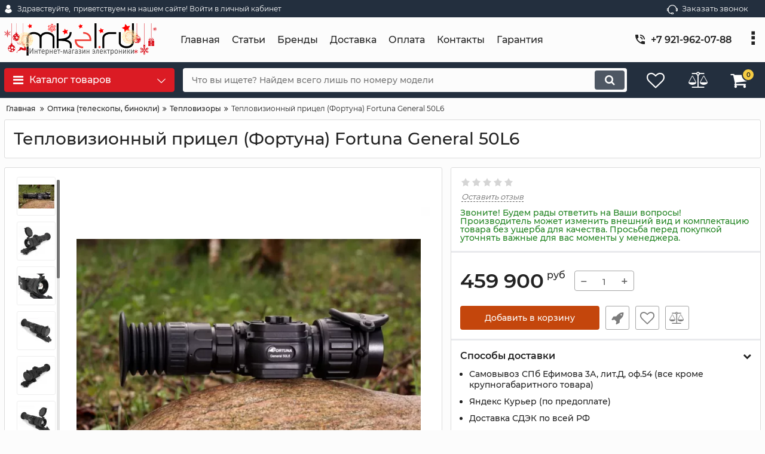

--- FILE ---
content_type: text/html; charset=utf-8
request_url: https://mkel.ru/products/teplovizionnyj-pritsel-fortuna-fortuna-general-50l6
body_size: 24841
content:
<!DOCTYPE html>
<html  lang="ru" prefix="og: http://ogp.me/ns#">
<head>
        
    <base href="https://mkel.ru/">
<link href="https://mkel.ru/design/okay_shop_2/fonts/montserrat/Montserrat-SemiBold.woff2" rel="preload" as="font" crossorigin="anonymous" type="font/woff2">
<link href="https://mkel.ru/design/okay_shop_2/fonts/montserrat/Montserrat-Bold.woff2" rel="preload" as="font" crossorigin="anonymous" type="font/woff2">
<link href="https://mkel.ru/design/okay_shop_2/fonts/montserrat/Montserrat-Regular.woff2" rel="preload" as="font" crossorigin="anonymous" type="font/woff2">
<link href="https://mkel.ru/design/okay_shop_2/fonts/montserrat/Montserrat-Medium.woff2" rel="preload" as="font" crossorigin="anonymous" type="font/woff2">
<style>
    @font-face {
            font-family: 'Montserrat';
            font-display: swap;
            src: local('Montserrat SemiBold'), local('Montserrat-SemiBold'),
            url('https://mkel.ru/design/okay_shop_2/fonts/montserrat/Montserrat-SemiBold.woff2') format('woff2'),
            url('https://mkel.ru/design/okay_shop_2/fonts/montserrat/Montserrat-SemiBold.woff') format('woff');
            font-weight: 600;
            font-style: normal;
        }
        @font-face {
            font-family: 'Montserrat';
            font-display: swap;
            src: local('Montserrat Bold'), local('Montserrat-Bold'),
            url('https://mkel.ru/design/okay_shop_2/fonts/montserrat/Montserrat-Bold.woff2') format('woff2'),
            url('https://mkel.ru/design/okay_shop_2/fonts/montserrat/Montserrat-Bold.woff') format('woff');
            font-weight: bold;
            font-style: normal;
        }
        @font-face {
            font-family: 'Montserrat';
            font-display: swap;
            src: local('Montserrat Regular'), local('Montserrat-Regular'),
            url('https://mkel.ru/design/okay_shop_2/fonts/montserrat/Montserrat-Regular.woff2') format('woff2'),
            url('https://mkel.ru/design/okay_shop_2/fonts/montserrat/Montserrat-Regular.woff') format('woff');
            font-weight: normal;
            font-style: normal;
        }
        @font-face {
        font-family: 'Montserrat';
        font-display: swap;
        src: local('Montserrat Medium'), local('Montserrat-Medium'),
        url('https://mkel.ru/design/okay_shop_2/fonts/montserrat/Montserrat-Medium.woff2') format('woff2'),
        url('https://mkel.ru/design/okay_shop_2/fonts/montserrat/Montserrat-Medium.woff') format('woff');
        font-weight: 500;
        font-style: normal;
        }
</style>
<script src="/common_js/b7aa412de5178a5e0a702dd597664ec1.js" defer></script>
<link href="cache/css/okay_shop_2.head.3b4113f5e2f856dc5d13ad7fe7a30ed9.css" type="text/css" rel="stylesheet">
<script src="cache/js/okay_shop_2.head.4de1ae80301d97f989be77484485e02e.js" defer></script>

    
    <script>
    const ut_tracker = {
            start: function(name) {
                performance.mark(name + ':start');
            },
            end: function(name) {
                performance.mark(name + ':end');
                performance.measure(name, name + ':start', name + ':end');
                console.log(name + ' duration: ' + performance.getEntriesByName(name)[0].duration);
            }
        }
</script>

        
<script type="application/ld+json">
    {
        "@context": "https://schema.org/",
        "@type": "WebSite",
        "name": "Интернет-магазин mkeL.ru",
        "url": "https://mkel.ru/",
        "potentialAction": {
        "@type": "SearchAction",
        "target": "https://mkel.ru/all-products?keyword={search_term_string}",
        "query-input": "required name=search_term_string"
        }
    }
</script>


        
<script type="application/ld+json">
    {
        "@context": "https://schema.org",
        "@type": "Organization",
        "name": "Интернет-магазин mkeL.ru",
        "url": "https://mkel.ru/",
        "logo": "https://mkel.ru/files/images/logo.gif",
        "sameAs": [
                    "https://vk.com/mkelru",                    "https://www.instagram.com/mkel.ru/",                    "https://www.youtube.com/channel/UCXKwvBqnfMVkVTxnJiwuuiQ"                ]
            }
</script>

    
    <title>
    Тепловизионный прицел (Фортуна) Fortuna General 50L6 , купить в Санкт-Петербурге, оптом, заказать в Интернет-магазин mkeL.ru , фото, отзывы, обзор
</title>
    <meta name="keywords" content="Тепловизионный прицел (Фортуна) Fortuna General 50L6 по выгодной цене, Интернет-магазин mkeL.ru"/>
    <meta name="description" content="▓ Тепловизионный прицел (Фортуна) Fortuna General 50L6 купить в СПб ▓  ✔100% гарантия качества ✔Доставка от 1 дня ✔Более 10 лет на рынке ✔Свыше 4000 товаров ◄ Заходите! ►"/>
<meta http-equiv="Content-Type" content="text/html; charset=UTF-8">
    <meta name="robots" content="index,follow">
<meta name="viewport" content="width=device-width, initial-scale=1.0">
<meta name="generator" content="OkayCMS 4.0.5">


        <meta property="og:url" content="https://mkel.ru/products/teplovizionnyj-pritsel-fortuna-fortuna-general-50l6">
    <meta property="og:type" content="website">
    <meta property="og:title" content="Тепловизионный прицел (Фортуна) Fortuna General 50L6">
    <meta property="og:description" content=' Тепловизионный прицел (Фортуна) Fortuna General 50L6 '>
    <meta property="og:image" content="https://mkel.ru/files/resized/products/bzjyvmo1xcmg2tnbpzi1oyfz6x848w02.330x300.jpg">
    <link rel="image_src" href="https://mkel.ru/files/resized/products/bzjyvmo1xcmg2tnbpzi1oyfz6x848w02.330x300.jpg">
        <meta name="twitter:card" content="product"/>
    <meta name="twitter:url" content="https://mkel.ru/products/teplovizionnyj-pritsel-fortuna-fortuna-general-50l6">
    <meta name="twitter:site" content="Интернет-магазин mkeL.ru">
    <meta name="twitter:title" content="Тепловизионный прицел (Фортуна) Fortuna General 50L6">
    <meta name="twitter:description" content=" Тепловизионный прицел (Фортуна) Fortuna General 50L6 ">
    <meta name="twitter:image" content="https://mkel.ru/files/resized/products/bzjyvmo1xcmg2tnbpzi1oyfz6x848w02.330x300.jpg">
    <meta name="twitter:data1" content="Цена">
    <meta name="twitter:label1" content="459900 RUR">
    <meta name="twitter:data2" content="Организация">
    <meta name="twitter:label2" content="Интернет-магазин mkeL.ru">
        <link rel="canonical" href="https://mkel.ru/products/teplovizionnyj-pritsel-fortuna-fortuna-general-50l6">
            <link rel="alternate" hreflang="ru" href="https://mkel.ru/products/teplovizionnyj-pritsel-fortuna-fortuna-general-50l6">
    <link rel="search" type="application/opensearchdescription+xml" title="https://mkel.ru Search" href="https://mkel.ru/opensearch.xml" />
<link href="https://mkel.ru/files/images/favicon.png?v=003" type="image/x-icon" rel="icon">
<link href="https://mkel.ru/files/images/favicon.png?v=003" type="image/x-icon" rel="shortcut icon">
<script>
    ut_tracker.start('parsing:page');
</script>
<meta name="yandex-verification" content="30482a7c3f52eded" />    
</head>

<body class="d-flex flex-column other_page">
    
    
    <header class="header">
                <div class="header__top hidden-md-down">
            <div class="container">
                <div class="f_row align-items-center flex-nowrap justify-content-between">
                                        <div id="account" class="d-flex align-items-center f_col">
                        	<a class="d-inline-flex align-items-center account__link" href="javascript:;" onclick="document.location.href = '/user/login'" title="приветствуем на нашем сайте! Войти в личный кабинет">
		<svg width="20px" height="20px" viewBox="0 0 43.028 43.028"><path fill="currentColor" d="M39.561,33.971l-0.145,0.174c-4.774,5.728-11.133,8.884-17.902,8.884c-6.77,0-13.128-3.155-17.903-8.884l-0.144-0.174l0.034-0.223c0.922-6.014,4.064-10.845,8.847-13.606l0.34-0.196l0.271,0.284c2.259,2.37,5.297,3.674,8.554,3.674s6.295-1.305,8.554-3.674l0.271-0.284l0.34,0.196c4.783,2.761,7.925,7.592,8.848,13.606L39.561,33.971z M21.514,21.489c5.924,0,10.744-4.82,10.744-10.744C32.258,4.821,27.438,0,21.514,0S10.77,4.821,10.77,10.744S15.59,21.489,21.514,21.489z"/></svg>        <span class="account__text" data-language="index_account">Здравствуйте, </span>
		<span class="account__login" data-language="index_login">приветствуем на нашем сайте! Войти в личный кабинет</span>
	</a>
                    </div>
                    <div class="d-flex align-items-center f_col justify-content-end">
                                                <a class="fn_callback callback d-inline-flex align-items-center" href="#fn_callback" data-language="index_back_call">
                            <svg viewBox="0 0 235.129 235.129" width="20px" height="20px"><path fill="currentColor" d="M212.027,84.433l-3.954,0.003c-10.912-40.466-48.044-69.228-90.549-69.228c-42.253,0-79.347,28.769-90.44,69.236l-3.987-0.003C10.361,84.441,0,94.802,0,107.538v25.941c0,12.734,10.361,23.094,23.097,23.094h2.874c3.697,29.087,28.603,51.648,58.681,51.648h5.515c2.926,6.87,9.744,11.699,17.669,11.699h19.455c10.585,0,19.197-8.611,19.197-19.195c0-10.586-8.612-19.199-19.197-19.199h-19.455c-7.923,0-14.739,4.828-17.666,11.695h-5.519c-24.347,0-44.154-19.805-44.154-44.148V92.785c7.758-36.299,40.035-62.576,77.027-62.576c37.237,0,69.551,26.267,77.108,62.548v56.31c0,4.142,3.358,7.5,7.5,7.5h9.9c12.735,0,23.096-10.36,23.096-23.095V107.53C235.129,94.795,224.768,84.433,212.027,84.433zM107.836,196.526h19.455c2.314,0,4.197,1.884,4.197,4.199c0,2.314-1.883,4.195-4.197,4.195h-19.455c-2.313,0-4.195-1.882-4.195-4.195C103.641,198.41,105.522,196.526,107.836,196.526z M15,133.479v-25.941c0-4.464,3.632-8.097,8.09-8.097l2.407,0.002v42.129h-2.4C18.632,141.573,15,137.942,15,133.479z M220.129,133.471c0,4.463-3.632,8.095-8.096,8.095h-2.4V99.435l2.4-0.002c4.464,0,8.096,3.632,8.096,8.097V133.471z"/></svg>                            <span>Заказать звонок</span>
                        </a>
                                                <div class="switcher d-flex align-items-center">
                            
                        </div>
                    </div>
                </div>
            </div>
        </div>
        <div class="header__center hidden-md-down" >
            <div class="container">
                <div class="f_row no_gutters flex-nowrap align-items-center justify-content-between">
                                        <div class="fn_menu_switch menu_switcher"></div>
                                        <div class="header__logo logo">
                                                <a class="logo__link " href="/">
                                                            <img src="https://mkel.ru/files/images/logo.gif?v=080" alt="Интернет-магазин mkeL.ru"/>
                                                    </a>
                                            </div>
                                        <div class="header__menu d-flex flex-wrap">
                            
    
        <ul class="fn_menu_list menu_group__list menu_group__list--1 menu_group--header">
                        <li class="menu_group__item menu_group__item--1 ">
            <a class="menu_group__link"  href="/" target="_blank">
                <span>Главная</span>
            </a>
            
        
        </li>
                                <li class="menu_group__item menu_group__item--1 ">
            <a class="menu_group__link"  href="/news" >
                <span>Статьи</span>
            </a>
            
        
        </li>
                                                <li class="menu_group__item menu_group__item--1 ">
            <a class="menu_group__link"  href="/brands" >
                <span>Бренды</span>
            </a>
            
        
        </li>
                                <li class="menu_group__item menu_group__item--1 ">
            <a class="menu_group__link"  href="/dostavka" >
                <span>Доставка</span>
            </a>
            
        
        </li>
                                <li class="menu_group__item menu_group__item--1 ">
            <a class="menu_group__link"  href="/oplata" >
                <span>Оплата</span>
            </a>
            
        
        </li>
                                <li class="menu_group__item menu_group__item--1 ">
            <a class="menu_group__link"  href="/contact" >
                <span>Контакты</span>
            </a>
            
        
        </li>
                                                <li class="menu_group__item menu_group__item--1 ">
            <a class="menu_group__link"  href="/o_garantii" >
                <span>Гарантия</span>
            </a>
            
        
        </li>
                    </ul>
        

                    </div>
                                        <div class="header-contact">
                        <div class="header-contact__inner ">
                                                                                                <div class="header-contact__item header-contact--phone header-contact__item--visible">
                                        <a class="d-flex align-items-center header-contact__section" href="tel:+79219620788">
                                            <svg width="20px" height="20px" viewBox="0 0 459 459"><path fill="currentColor" d="M433.5,318.75c-30.6,0-61.2-5.1-91.8-15.3c-7.65-2.55-17.851,0-25.5,5.1L260.1,364.65c-71.399-35.7-130.05-96.9-168.3-168.3l56.1-56.1c7.65-7.65,10.2-17.85,5.1-25.5c-7.65-28.05-12.75-58.65-12.75-89.25c0-15.3-10.2-25.5-25.5-25.5H25.5C10.2,0,0,10.2,0,25.5C0,265.2,193.8,459,433.5,459c15.3,0,25.5-10.2,25.5-25.5v-89.25C459,328.95,448.8,318.75,433.5,318.75z M408,229.5h51C459,102,357,0,229.5,0v51C328.95,51,408,130.05,408,229.5z M306,229.5h51c0-71.4-56.1-127.5-127.5-127.5v51C272.85,153,306,186.15,306,229.5z"/></svg>                                            <span>+7 921-962-07-88</span>
                                        </a>
                                    </div>
                                                                                                                        <div class="header-contact__item header-contact--email ">
                                    <a class="d-flex align-items-center header-contact__section" href="mailto:sale@mkel.ru" >
                                        <span>sale@mkel.ru</span>
                                    </a>
                                </div>
                                                                                        <div class="header-contact__item header-contact--time ">
                                    <div class="d-flex align-items-center header-contact__section">
                                        <div class="header-contact__title-s"><p>с 10:00 до 19:00 с пон. по субб. (вск. - выходной)</p></div>
                                    </div>
                                </div>
                                                     </div>
                    </div>
                </div>
            </div>
        </div>
                <div class="header__bottom">
            <div class="fn_header__sticky " data-margin-top="0" data-sticky-for="991" data-sticky-class="is-sticky">
                <div class="container">
                    <div class="header__bottom_panel f_row no_gutters flex-nowrap align-content-stretch justify-content-between">
                                                <div class="fn_menu_switch menu_switcher hidden-lg-up">
                            <div class="menu_switcher__heading d-flex align-items-center">
                                <i class="fa fa-bars catalog_icon"></i>
                                <span class="" data-language="index_mobile_menu">Меню</span>
                            </div>
                        </div>
                                                <div class="fn_catalog_switch button--blick catalog_button d-lg-flex hidden-md-down ">
                            <div class="catalog_button__heading d-flex align-items-center ">
                                <i class="fa fa-bars catalog_icon"></i>
                                <span class="" data-language="index_categories">Каталог товаров</span>
                                                                    <span class="catalog_button__arrow"><svg class="arrow_right" width="24" height="24" viewBox="0 0 24 24"><path fill="currentColor" d="M16.462 12l-9.805-10.188c-0.368-0.371-0.368-0.971 0-1.344 0.368-0.371 0.962-0.371 1.33 0l10.751 10.858c0.368 0.372 0.368 0.973 0 1.344l-10.751 10.858c-0.368 0.372-0.962 0.371-1.33 0-0.368-0.369-0.368-0.971 0-1.344l9.805-10.184z"></path></svg></span>
                                                            </div>
                         </div>
                                                <form id="fn_search" class="fn_search_mob search d-md-flex" action="/all-products">
                            <input class="fn_search search__input" type="text" name="keyword" value="" aria-label="search" data-language="index_search" placeholder="Что вы ищете? Найдем всего лишь по номеру модели"/>
                            <button class="search__button d-flex align-items-center justify-content-center" aria-label="search" type="submit"></button>
                        </form>
                        <div class="header_informers d-flex align-items-center">
                                                        <div class="fn_search_toggle header_informers__item d-flex align-items-center justify-content-center hidden-md-up"><svg viewBox="0 0 512 512" width="30px" height="30px"><path fill="currentColor" d="M495,466.2L377.2,348.4c29.2-35.6,46.8-81.2,46.8-130.9C424,103.5,331.5,11,217.5,11C103.4,11,11,103.5,11,217.5   S103.4,424,217.5,424c49.7,0,95.2-17.5,130.8-46.7L466.1,495c8,8,20.9,8,28.9,0C503,487.1,503,474.1,495,466.2z M217.5,382.9   C126.2,382.9,52,308.7,52,217.5S126.2,52,217.5,52C308.7,52,383,126.3,383,217.5S308.7,382.9,217.5,382.9z"/></svg></div>
                                                        <div id="wishlist" class="header_informers__item d-flex align-items-center justify-content-center">    <span class="header_informers__link d-flex align-items-center">
        <i class="d-flex align-items-center fa fa-heart-o"></i>
            </span>
</div>
                                                        <div id="comparison" class="header_informers__item d-flex align-items-center justify-content-center">    <div class="header_informers__link d-flex align-items-center">
        <i class="d-flex align-items-center fa fa-balance-scale"></i>
            </div>
</div>
                                                        <div id="cart_informer" class="header_informers__item d-flex align-items-center justify-content-center">    <div class="header_informers__link d-flex align-items-center">
        <i class="d-flex align-items-center fa fa-shopping-cart"></i>
        <span class="cart_counter">0</span>
            </div>
</div>
                        </div>
                                                                            <nav class="fn_catalog_menu categories_nav hidden-md-down ">
                                
            <div class="level_1 categories_nav__menu">
            <ul class="fn_category_scroll categories_menu ">
                                                                                        <li class="categories_menu__item">
                                <a class="categories_menu__link d-flex align-items-center d-flex align-items-center" href="/catalog/antidrony-protivodronovoe-oborudovanie" data-category="352">
                                                                                                                                                                        <span class="categories_menu__icon lazy" data-bg="url(https://mkel.ru/files/resized/categories/yqrdpf7omj_c7mnzfst9pkct6ah0pxd87ulmy9fmhv9l7kzwdtk_0nyydyz3pi4ixvf-atmcp2p062wbusdemvds1.22x22.jpg)" ></span>
                                                                                                                                                            <span class="d-flex align-items-center categories_menu__name">Антидроны</span>
                                </a>
                            </li>
                                                                                                                                    <li class="categories_menu__item">
                                <a class="categories_menu__link d-flex align-items-center d-flex align-items-center" href="/catalog/detektory-i-analizatory-spektra" data-category="403">
                                                                                                                                                                        <span class="categories_menu__icon lazy" data-bg="url(https://mkel.ru/files/resized/categories/skrinshot-08-11-2024-1541412.22x22.jpg)" ></span>
                                                                                                                                                            <span class="d-flex align-items-center categories_menu__name">Детекторы дронов и анализаторы</span>
                                </a>
                            </li>
                                                                                                                                    <li class="categories_menu__item has_child">
                                <a class="d-flex align-items-center categories_menu__link" href="/catalog/komplektuyuschie-k-antidronam" data-category="363">
                                                                                                                                                                        <span class="categories_menu__icon lazy" data-bg="url(https://mkel.ru/files/resized/categories/skrinshot-16-10-2024-153839.22x22.jpg)" ></span>
                                                                                                                                                            <span class="categories_menu__name">Комплектующие к антидронам</span>
                                    <svg class="arrow_right" width="24" height="24" viewBox="0 0 24 24"><path fill="currentColor" d="M16.462 12l-9.805-10.188c-0.368-0.371-0.368-0.971 0-1.344 0.368-0.371 0.962-0.371 1.33 0l10.751 10.858c0.368 0.372 0.368 0.973 0 1.344l-10.751 10.858c-0.368 0.372-0.962 0.371-1.33 0-0.368-0.369-0.368-0.971 0-1.344l9.805-10.184z"></path></svg>                                </a>
                                
            <div class="level_2 categories_nav__subcategory">
            <ul class="fn_category_scroll subcategory ">
                                                                                        <li class="categories_menu__item">
                                <a class="categories_menu__link d-flex align-items-center d-flex align-items-center" href="/catalog/shtyrevye-omni-antenny" data-category="365">
                                                                        <span class="d-flex align-items-center categories_menu__name">Антенны для РЭБ и подавителей дронов</span>
                                </a>
                            </li>
                                                                                                                                    <li class="categories_menu__item">
                                <a class="categories_menu__link d-flex align-items-center d-flex align-items-center" href="/catalog/dzhammery---generatory-pomeh-30vt" data-category="410">
                                                                        <span class="d-flex align-items-center categories_menu__name">Генераторы помех 30Вт</span>
                                </a>
                            </li>
                                                                                                                                    <li class="categories_menu__item">
                                <a class="categories_menu__link d-flex align-items-center d-flex align-items-center" href="/catalog/generatory-pomeh" data-category="364">
                                                                        <span class="d-flex align-items-center categories_menu__name">Генераторы помех 50Вт</span>
                                </a>
                            </li>
                                                                                                                                    <li class="categories_menu__item">
                                <a class="categories_menu__link d-flex align-items-center d-flex align-items-center" href="/catalog/generatory-pomeh-50vt" data-category="414">
                                                                        <span class="d-flex align-items-center categories_menu__name">Цифровые генераторы помех 50Вт</span>
                                </a>
                            </li>
                                                                                                                                    <li class="categories_menu__item">
                                <a class="categories_menu__link d-flex align-items-center d-flex align-items-center" href="/catalog/generatory-pomeh-100vt" data-category="420">
                                                                        <span class="d-flex align-items-center categories_menu__name">Генераторы помех 100Вт</span>
                                </a>
                            </li>
                                                                                                                                    <li class="categories_menu__item">
                                <a class="categories_menu__link d-flex align-items-center d-flex align-items-center" href="/catalog/akkumulyatory-dlya-reb" data-category="404">
                                                                        <span class="d-flex align-items-center categories_menu__name">Аккумуляторы для РЭБ</span>
                                </a>
                            </li>
                                                                                                                                                                        <li class="categories_menu__item">
                                <a class="categories_menu__link d-flex align-items-center d-flex align-items-center" href="/catalog/korpusa-dlya-reb" data-category="422">
                                                                        <span class="d-flex align-items-center categories_menu__name">Корпуса для РЭБ</span>
                                </a>
                            </li>
                                                                                                                                    <li class="categories_menu__item">
                                <a class="categories_menu__link d-flex align-items-center d-flex align-items-center" href="/catalog/razemy-i-perehodniki" data-category="423">
                                                                        <span class="d-flex align-items-center categories_menu__name">Разъемы и переходники</span>
                                </a>
                            </li>
                                                                                                                                    <li class="categories_menu__item">
                                <a class="categories_menu__link d-flex align-items-center d-flex align-items-center" href="/catalog/usiliteli-signala" data-category="425">
                                                                        <span class="d-flex align-items-center categories_menu__name">Усилители сигнала</span>
                                </a>
                            </li>
                                                                        </ul>
        </div>
    
                            </li>
                                                                                                                                    <li class="categories_menu__item has_child">
                                <a class="d-flex align-items-center categories_menu__link" href="/catalog/sudovoe-oborudovanie" data-category="416">
                                                                                                                                                                        <span class="categories_menu__icon lazy" data-bg="url(https://mkel.ru/files/resized/categories/coat_of_arms_of_the_admiralty_emblem_of_st_petersburg_details.svg.22x22.png)" ></span>
                                                                                                                                                            <span class="categories_menu__name">Судовое оборудование</span>
                                    <svg class="arrow_right" width="24" height="24" viewBox="0 0 24 24"><path fill="currentColor" d="M16.462 12l-9.805-10.188c-0.368-0.371-0.368-0.971 0-1.344 0.368-0.371 0.962-0.371 1.33 0l10.751 10.858c0.368 0.372 0.368 0.973 0 1.344l-10.751 10.858c-0.368 0.372-0.962 0.371-1.33 0-0.368-0.369-0.368-0.971 0-1.344l9.805-10.184z"></path></svg>                                </a>
                                
            <div class="level_2 categories_nav__subcategory">
            <ul class="fn_category_scroll subcategory ">
                                                                                        <li class="categories_menu__item">
                                <a class="categories_menu__link d-flex align-items-center d-flex align-items-center" href="/catalog/morskie-radiostantsii" data-category="413">
                                                                        <span class="d-flex align-items-center categories_menu__name">Морские и речные радиостанции</span>
                                </a>
                            </li>
                                                                                                                                    <li class="categories_menu__item">
                                <a class="categories_menu__link d-flex align-items-center d-flex align-items-center" href="/catalog/sudovye-televizionnye-sistemy-ohrannogo-nablyudeniya-tson" data-category="415">
                                                                        <span class="d-flex align-items-center categories_menu__name">Судовые системы видеонаблюдения (ТСОН)</span>
                                </a>
                            </li>
                                                                                                                                    <li class="categories_menu__item">
                                <a class="categories_menu__link d-flex align-items-center d-flex align-items-center" href="/catalog/navigatsiya-dlya-sudov" data-category="417">
                                                                        <span class="d-flex align-items-center categories_menu__name">Навигация для судов</span>
                                </a>
                            </li>
                                                                                                                                    <li class="categories_menu__item">
                                <a class="categories_menu__link d-flex align-items-center d-flex align-items-center" href="/catalog/tifony-dlya-sudovogo-oborudovaniya" data-category="418">
                                                                        <span class="d-flex align-items-center categories_menu__name">Тифоны для судового оборудования</span>
                                </a>
                            </li>
                                                                        </ul>
        </div>
    
                            </li>
                                                                                                                                    <li class="categories_menu__item">
                                <a class="categories_menu__link d-flex align-items-center d-flex align-items-center" href="/catalog/podaviteli-svyazi" data-category="322">
                                                                                                                                                                        <span class="categories_menu__icon lazy" data-bg="url(https://mkel.ru/files/resized/categories/img_561539_mkel3.22x22.png)" ></span>
                                                                                                                                                            <span class="d-flex align-items-center categories_menu__name">Подавители связи (глушилки)</span>
                                </a>
                            </li>
                                                                                                                                    <li class="categories_menu__item">
                                <a class="categories_menu__link d-flex align-items-center d-flex align-items-center" href="/catalog/kevlarovye-protivooskolochnye-kostyumy" data-category="362">
                                                                                                                                                                        <span class="categories_menu__icon lazy" data-bg="url(https://mkel.ru/files/resized/categories/download_62973.22x22.png)" ></span>
                                                                                                                                                            <span class="d-flex align-items-center categories_menu__name">Кевларовые противоосколочные костюмы</span>
                                </a>
                            </li>
                                                                                                                                    <li class="categories_menu__item">
                                <a class="categories_menu__link d-flex align-items-center d-flex align-items-center" href="/catalog/tovary_dlya_rybalki" data-category="93">
                                                                                                                                                                        <span class="categories_menu__icon lazy" data-bg="url(https://mkel.ru/files/resized/categories/filin-300-mms.22x22.jpg)" ></span>
                                                                                                                                                            <span class="d-flex align-items-center categories_menu__name">Фотоловушки</span>
                                </a>
                            </li>
                                                                                                                                    <li class="categories_menu__item">
                                <a class="categories_menu__link d-flex align-items-center d-flex align-items-center" href="/catalog/tehnicheskie_endoskopy" data-category="66">
                                                                                                                                                                        <span class="categories_menu__icon lazy" data-bg="url(https://mkel.ru/files/resized/categories/kupit-tehnicheskij-endoskop-avt-tp-9000-23-50mr-mkel.ru.600x800_2.22x22.jpg)" ></span>
                                                                                                                                                            <span class="d-flex align-items-center categories_menu__name">Промышленные эндоскопы</span>
                                </a>
                            </li>
                                                                                                                                    <li class="categories_menu__item has_child">
                                <a class="d-flex align-items-center categories_menu__link" href="/catalog/sistemy_videonablyudeniya_videodomofony" data-category="19">
                                                                                                                                                                        <span class="categories_menu__icon lazy" data-bg="url(https://mkel.ru/files/resized/categories/541-5412437_closed-circuit-television-surveillance-wireless-security-video-surveillance.22x22.png)" ></span>
                                                                                                                                                            <span class="categories_menu__name">Видеонаблюдение</span>
                                    <svg class="arrow_right" width="24" height="24" viewBox="0 0 24 24"><path fill="currentColor" d="M16.462 12l-9.805-10.188c-0.368-0.371-0.368-0.971 0-1.344 0.368-0.371 0.962-0.371 1.33 0l10.751 10.858c0.368 0.372 0.368 0.973 0 1.344l-10.751 10.858c-0.368 0.372-0.962 0.371-1.33 0-0.368-0.369-0.368-0.971 0-1.344l9.805-10.184z"></path></svg>                                </a>
                                
            <div class="level_2 categories_nav__subcategory">
            <ul class="fn_category_scroll subcategory ">
                                                                                        <li class="categories_menu__item">
                                <a class="categories_menu__link d-flex align-items-center d-flex align-items-center" href="/catalog/kamery_videonablyudeniya" data-category="20">
                                                                        <span class="d-flex align-items-center categories_menu__name">Аналоговые камеры</span>
                                </a>
                            </li>
                                                                                                                                    <li class="categories_menu__item">
                                <a class="categories_menu__link d-flex align-items-center d-flex align-items-center" href="/catalog/ip_kamery_nablyudeniya" data-category="55">
                                                                        <span class="d-flex align-items-center categories_menu__name">IP камеры</span>
                                </a>
                            </li>
                                                                                                                                    <li class="categories_menu__item">
                                <a class="categories_menu__link d-flex align-items-center d-flex align-items-center" href="/catalog/ptz-kamery" data-category="301">
                                                                        <span class="d-flex align-items-center categories_menu__name">PTZ камеры (поворотные)</span>
                                </a>
                            </li>
                                                                                                                                    <li class="categories_menu__item">
                                <a class="categories_menu__link d-flex align-items-center d-flex align-items-center" href="/catalog/3g_kamery_nablyudeniya" data-category="84">
                                                                        <span class="d-flex align-items-center categories_menu__name">Камеры 4G</span>
                                </a>
                            </li>
                                                                                                                                    <li class="categories_menu__item">
                                <a class="categories_menu__link d-flex align-items-center d-flex align-items-center" href="/catalog/kamery-s-akkumulyatorom-avtonomnye" data-category="338">
                                                                        <span class="d-flex align-items-center categories_menu__name">Камеры с АКБ (автономные)</span>
                                </a>
                            </li>
                                                                                                                                    <li class="categories_menu__item">
                                <a class="categories_menu__link d-flex align-items-center d-flex align-items-center" href="/catalog/videoglazki" data-category="49">
                                                                        <span class="d-flex align-items-center categories_menu__name">Видеоглазки</span>
                                </a>
                            </li>
                                                                                                                                    <li class="categories_menu__item">
                                <a class="categories_menu__link d-flex align-items-center d-flex align-items-center" href="/catalog/videodomofony" data-category="48">
                                                                        <span class="d-flex align-items-center categories_menu__name">Видеодомофоны</span>
                                </a>
                            </li>
                                                                                                                                    <li class="categories_menu__item">
                                <a class="categories_menu__link d-flex align-items-center d-flex align-items-center" href="/catalog/nosimye-videoregistratory" data-category="311">
                                                                        <span class="d-flex align-items-center categories_menu__name">Нагрудные видеорегистраторы</span>
                                </a>
                            </li>
                                                                                                                                    <li class="categories_menu__item">
                                <a class="categories_menu__link d-flex align-items-center d-flex align-items-center" href="/catalog/registratory_dlya_sistem_videonablyudeniya" data-category="29">
                                                                        <span class="d-flex align-items-center categories_menu__name">Регистраторы для видеонаблюдения</span>
                                </a>
                            </li>
                                                                                                                                    <li class="categories_menu__item">
                                <a class="categories_menu__link d-flex align-items-center d-flex align-items-center" href="/catalog/komplekty_videonablyudeniya" data-category="30">
                                                                        <span class="d-flex align-items-center categories_menu__name">Комплекты видеонаблюдения</span>
                                </a>
                            </li>
                                                                                                                                    <li class="categories_menu__item">
                                <a class="categories_menu__link d-flex align-items-center d-flex align-items-center" href="/catalog/poe-udliniteli-i-kommunikatory" data-category="269">
                                                                        <span class="d-flex align-items-center categories_menu__name">PoE удлинители и коммуникаторы</span>
                                </a>
                            </li>
                                                                                                                                    <li class="categories_menu__item">
                                <a class="categories_menu__link d-flex align-items-center d-flex align-items-center" href="/catalog/testery" data-category="230">
                                                                        <span class="d-flex align-items-center categories_menu__name">Тестеры видеокамер</span>
                                </a>
                            </li>
                                                                                                                                    <li class="categories_menu__item">
                                <a class="categories_menu__link d-flex align-items-center d-flex align-items-center" href="/catalog/aksessuary-dlya-videokamer" data-category="179">
                                                                        <span class="d-flex align-items-center categories_menu__name">Аксессуары для видеонаблюдения</span>
                                </a>
                            </li>
                                                                                                                                                                        <li class="categories_menu__item">
                                <a class="categories_menu__link d-flex align-items-center d-flex align-items-center" href="/catalog/kabelnye-testery" data-category="356">
                                                                        <span class="d-flex align-items-center categories_menu__name">Кабельные тестеры</span>
                                </a>
                            </li>
                                                                                                            </ul>
        </div>
    
                            </li>
                                                                                                                                    <li class="categories_menu__item has_child">
                                <a class="d-flex align-items-center categories_menu__link" href="/catalog/avtomobilnye_aksessuary" data-category="13">
                                                                                                                                                                        <span class="categories_menu__icon lazy" data-bg="url(https://mkel.ru/files/resized/categories/avtotovary.22x22.png)" ></span>
                                                                                                                                                            <span class="categories_menu__name">Автотовары</span>
                                    <svg class="arrow_right" width="24" height="24" viewBox="0 0 24 24"><path fill="currentColor" d="M16.462 12l-9.805-10.188c-0.368-0.371-0.368-0.971 0-1.344 0.368-0.371 0.962-0.371 1.33 0l10.751 10.858c0.368 0.372 0.368 0.973 0 1.344l-10.751 10.858c-0.368 0.372-0.962 0.371-1.33 0-0.368-0.369-0.368-0.971 0-1.344l9.805-10.184z"></path></svg>                                </a>
                                
            <div class="level_2 categories_nav__subcategory">
            <ul class="fn_category_scroll subcategory ">
                                                                                        <li class="categories_menu__item">
                                <a class="categories_menu__link d-flex align-items-center d-flex align-items-center" href="/catalog/avtoboksy" data-category="326">
                                                                        <span class="d-flex align-items-center categories_menu__name">Автобоксы</span>
                                </a>
                            </li>
                                                                                                                                    <li class="categories_menu__item">
                                <a class="categories_menu__link d-flex align-items-center d-flex align-items-center" href="/catalog/avtomobilnye-monitory" data-category="260">
                                                                        <span class="d-flex align-items-center categories_menu__name">Авто мониторы</span>
                                </a>
                            </li>
                                                                                                                                    <li class="categories_menu__item">
                                <a class="categories_menu__link d-flex align-items-center d-flex align-items-center" href="/catalog/avtomobilnye_videoregistratory" data-category="7">
                                                                        <span class="d-flex align-items-center categories_menu__name">Видеорегистраторы</span>
                                </a>
                            </li>
                                                                                                                                    <li class="categories_menu__item has_child">
                                <a class="d-flex align-items-center categories_menu__link" href="/catalog/videosistemy-dlya-transporta" data-category="341">
                                                                                                                                                    <span class="categories_menu__name">Видеосистемы для транспорта</span>
                                    <svg class="arrow_right" width="24" height="24" viewBox="0 0 24 24"><path fill="currentColor" d="M16.462 12l-9.805-10.188c-0.368-0.371-0.368-0.971 0-1.344 0.368-0.371 0.962-0.371 1.33 0l10.751 10.858c0.368 0.372 0.368 0.973 0 1.344l-10.751 10.858c-0.368 0.372-0.962 0.371-1.33 0-0.368-0.369-0.368-0.971 0-1.344l9.805-10.184z"></path></svg>                                </a>
                                
            <div class="level_3 categories_nav__subcategory">
            <ul class="fn_category_scroll subcategory ">
                                                                                        <li class="categories_menu__item">
                                <a class="categories_menu__link d-flex align-items-center d-flex align-items-center" href="/catalog/registratory-dlya-avtomobilnogo-videonablyudeniya" data-category="342">
                                                                            <div class="d-flex align-items-center justify-content-center categories_menu__image">
                                                                                                                                            <picture>
                                                                                                        <source data-srcset="https://mkel.ru/files/resized/categories/screenshot_32.65x65.jpg">
                                                    <img class="lazy" data-src="https://mkel.ru/files/resized/categories/screenshot_32.65x65.jpg" src="https://mkel.ru/design/okay_shop_2/images/xloading.gif" alt="Регистраторы для автомобильного видеонаблюдения" title="Регистраторы для автомобильного видеонаблюдения"/>
                                                </picture>
                                                                                                                                    </div>
                                                                        <span class="d-flex align-items-center categories_menu__name">Регистраторы для автомобильного видеонаблюдения</span>
                                </a>
                            </li>
                                                                                                                                    <li class="categories_menu__item">
                                <a class="categories_menu__link d-flex align-items-center d-flex align-items-center" href="/catalog/kamery-dlya-avtomobilnogo-videonablyudeniya" data-category="343">
                                                                            <div class="d-flex align-items-center justify-content-center categories_menu__image">
                                                                                                                                            <picture>
                                                                                                        <source data-srcset="https://mkel.ru/files/resized/categories/screenshot_34.65x65.jpg">
                                                    <img class="lazy" data-src="https://mkel.ru/files/resized/categories/screenshot_34.65x65.jpg" src="https://mkel.ru/design/okay_shop_2/images/xloading.gif" alt="Камеры для автомобильного видеонаблюдения" title="Камеры для автомобильного видеонаблюдения"/>
                                                </picture>
                                                                                                                                    </div>
                                                                        <span class="d-flex align-items-center categories_menu__name">Камеры для автомобильного видеонаблюдения</span>
                                </a>
                            </li>
                                                                                                                                    <li class="categories_menu__item">
                                <a class="categories_menu__link d-flex align-items-center d-flex align-items-center" href="/catalog/komplekty-videonablyudeniya-v-salon-avto" data-category="344">
                                                                            <div class="d-flex align-items-center justify-content-center categories_menu__image">
                                                                                                                                            <picture>
                                                                                                        <source data-srcset="https://mkel.ru/files/resized/categories/screenshot_35.65x65.jpg">
                                                    <img class="lazy" data-src="https://mkel.ru/files/resized/categories/screenshot_35.65x65.jpg" src="https://mkel.ru/design/okay_shop_2/images/xloading.gif" alt="Комплекты видеонаблюдения в салон авто" title="Комплекты видеонаблюдения в салон авто"/>
                                                </picture>
                                                                                                                                    </div>
                                                                        <span class="d-flex align-items-center categories_menu__name">Комплекты видеонаблюдения в салон авто</span>
                                </a>
                            </li>
                                                                        </ul>
        </div>
    
                            </li>
                                                                                                                                    <li class="categories_menu__item">
                                <a class="categories_menu__link d-flex align-items-center d-flex align-items-center" href="/catalog/invertory_napryazheniya" data-category="26">
                                                                        <span class="d-flex align-items-center categories_menu__name">Инверторы</span>
                                </a>
                            </li>
                                                                                                                                    <li class="categories_menu__item">
                                <a class="categories_menu__link d-flex align-items-center d-flex align-items-center" href="/catalog/avtomobilnye_magnitoly" data-category="9">
                                                                        <span class="d-flex align-items-center categories_menu__name">Магнитолы</span>
                                </a>
                            </li>
                                                                                                                                    <li class="categories_menu__item">
                                <a class="categories_menu__link d-flex align-items-center d-flex align-items-center" href="/catalog/kamery_zadnego_vida" data-category="25">
                                                                        <span class="d-flex align-items-center categories_menu__name">Камеры заднего вида</span>
                                </a>
                            </li>
                                                                                                                                                                        <li class="categories_menu__item">
                                <a class="categories_menu__link d-flex align-items-center d-flex align-items-center" href="/catalog/razvetviteli_prikurivatelya" data-category="125">
                                                                        <span class="d-flex align-items-center categories_menu__name">Автоаксессуары</span>
                                </a>
                            </li>
                                                                                                                                    <li class="categories_menu__item">
                                <a class="categories_menu__link d-flex align-items-center d-flex align-items-center" href="/catalog/aksessuary-dlya-pikapov" data-category="266">
                                                                        <span class="d-flex align-items-center categories_menu__name">Крышки, кунги, тенты для пикапов</span>
                                </a>
                            </li>
                                                                                                                                                                                                            <li class="categories_menu__item">
                                <a class="categories_menu__link d-flex align-items-center d-flex align-items-center" href="/catalog/gps-trekery-gps-mayaki" data-category="330">
                                                                        <span class="d-flex align-items-center categories_menu__name">GPS трекеры (GPS маяки)</span>
                                </a>
                            </li>
                                                                        </ul>
        </div>
    
                            </li>
                                                                                                                                    <li class="categories_menu__item has_child">
                                <a class="d-flex align-items-center categories_menu__link" href="/catalog/radiopriemniki_akustika_mp3_pleery" data-category="33">
                                                                                                                                                                        <span class="categories_menu__icon lazy" data-bg="url(https://mkel.ru/files/resized/categories/cat_audio-visuals.22x22.png)" ></span>
                                                                                                                                                            <span class="categories_menu__name">Аудио и видео техника</span>
                                    <svg class="arrow_right" width="24" height="24" viewBox="0 0 24 24"><path fill="currentColor" d="M16.462 12l-9.805-10.188c-0.368-0.371-0.368-0.971 0-1.344 0.368-0.371 0.962-0.371 1.33 0l10.751 10.858c0.368 0.372 0.368 0.973 0 1.344l-10.751 10.858c-0.368 0.372-0.962 0.371-1.33 0-0.368-0.369-0.368-0.971 0-1.344l9.805-10.184z"></path></svg>                                </a>
                                
            <div class="level_2 categories_nav__subcategory">
            <ul class="fn_category_scroll subcategory ">
                                                                                        <li class="categories_menu__item">
                                <a class="categories_menu__link d-flex align-items-center d-flex align-items-center" href="/catalog/akusticheskie_sistemy" data-category="43">
                                                                        <span class="d-flex align-items-center categories_menu__name">Акустические системы</span>
                                </a>
                            </li>
                                                                                                                                    <li class="categories_menu__item">
                                <a class="categories_menu__link d-flex align-items-center d-flex align-items-center" href="/catalog/portativnye_televizory" data-category="12">
                                                                        <span class="d-flex align-items-center categories_menu__name">Портативные телевизоры</span>
                                </a>
                            </li>
                                                                                                                                    <li class="categories_menu__item">
                                <a class="categories_menu__link d-flex align-items-center d-flex align-items-center" href="/catalog/dvd_pleery_c_tv_tyunerom" data-category="31">
                                                                        <span class="d-flex align-items-center categories_menu__name">Портативные DVD плееры</span>
                                </a>
                            </li>
                                                                                                                                    <li class="categories_menu__item">
                                <a class="categories_menu__link d-flex align-items-center d-flex align-items-center" href="/catalog/portativnye-kolonki" data-category="244">
                                                                        <span class="d-flex align-items-center categories_menu__name">Портативные колонки</span>
                                </a>
                            </li>
                                                                                                                                    <li class="categories_menu__item">
                                <a class="categories_menu__link d-flex align-items-center d-flex align-items-center" href="/catalog/kompyuternaya_periferiya_i_aksessuary_dlya_portativnoj_tehniki" data-category="64">
                                                                        <span class="d-flex align-items-center categories_menu__name">Петличные микрофоны для смартфонов</span>
                                </a>
                            </li>
                                                                                                                                    <li class="categories_menu__item">
                                <a class="categories_menu__link d-flex align-items-center d-flex align-items-center" href="/catalog/radiopriemniki" data-category="41">
                                                                        <span class="d-flex align-items-center categories_menu__name">Радиоприемники</span>
                                </a>
                            </li>
                                                                                                                                    <li class="categories_menu__item">
                                <a class="categories_menu__link d-flex align-items-center d-flex align-items-center" href="/catalog/naushniki" data-category="42">
                                                                        <span class="d-flex align-items-center categories_menu__name">Беспроводные наушники</span>
                                </a>
                            </li>
                                                                                                                                    <li class="categories_menu__item">
                                <a class="categories_menu__link d-flex align-items-center d-flex align-items-center" href="/catalog/kronshtejny" data-category="284">
                                                                        <span class="d-flex align-items-center categories_menu__name">Кронштейны для телевизоров</span>
                                </a>
                            </li>
                                                                                                                                    <li class="categories_menu__item">
                                <a class="categories_menu__link d-flex align-items-center d-flex align-items-center" href="/catalog/mikshernye-pulty" data-category="310">
                                                                        <span class="d-flex align-items-center categories_menu__name">Микшерные пульты</span>
                                </a>
                            </li>
                                                                                                                                    <li class="categories_menu__item">
                                <a class="categories_menu__link d-flex align-items-center d-flex align-items-center" href="/catalog/televizory-dlya-kuhni" data-category="294">
                                                                        <span class="d-flex align-items-center categories_menu__name">Встраиваемые телевизоры</span>
                                </a>
                            </li>
                                                                                                                                    <li class="categories_menu__item">
                                <a class="categories_menu__link d-flex align-items-center d-flex align-items-center" href="/catalog/mini_pk_na_android" data-category="114">
                                                                        <span class="d-flex align-items-center categories_menu__name">ТВ приставки на Android</span>
                                </a>
                            </li>
                                                                                                                                    <li class="categories_menu__item">
                                <a class="categories_menu__link d-flex align-items-center d-flex align-items-center" href="/catalog/ulichnye-televizory" data-category="405">
                                                                        <span class="d-flex align-items-center categories_menu__name">Уличные телевизоры</span>
                                </a>
                            </li>
                                                                                                                                    <li class="categories_menu__item">
                                <a class="categories_menu__link d-flex align-items-center d-flex align-items-center" href="/catalog/proektory" data-category="406">
                                                                        <span class="d-flex align-items-center categories_menu__name">Проекторы</span>
                                </a>
                            </li>
                                                                                                                                    <li class="categories_menu__item">
                                <a class="categories_menu__link d-flex align-items-center d-flex align-items-center" href="/catalog/ekshn-kamery" data-category="409">
                                                                        <span class="d-flex align-items-center categories_menu__name">Экшн-камеры</span>
                                </a>
                            </li>
                                                                                                                                    <li class="categories_menu__item">
                                <a class="categories_menu__link d-flex align-items-center d-flex align-items-center" href="/catalog/vstraivaemaya-i-potolochnaya-akustika" data-category="419">
                                                                        <span class="d-flex align-items-center categories_menu__name">Встраиваемая и потолочная акустика</span>
                                </a>
                            </li>
                                                                        </ul>
        </div>
    
                            </li>
                                                                                                                                    <li class="categories_menu__item has_child">
                                <a class="d-flex align-items-center categories_menu__link" href="/catalog/ratsii_fonari_chasy_tovary_dlya_rybalki" data-category="16">
                                                                                                                                                                        <span class="categories_menu__icon lazy" data-bg="url(https://mkel.ru/files/resized/categories/fishing-006-512.22x22.png)" ></span>
                                                                                                                                                            <span class="categories_menu__name">Электроника для рыбалки</span>
                                    <svg class="arrow_right" width="24" height="24" viewBox="0 0 24 24"><path fill="currentColor" d="M16.462 12l-9.805-10.188c-0.368-0.371-0.368-0.971 0-1.344 0.368-0.371 0.962-0.371 1.33 0l10.751 10.858c0.368 0.372 0.368 0.973 0 1.344l-10.751 10.858c-0.368 0.372-0.962 0.371-1.33 0-0.368-0.369-0.368-0.971 0-1.344l9.805-10.184z"></path></svg>                                </a>
                                
            <div class="level_2 categories_nav__subcategory">
            <ul class="fn_category_scroll subcategory ">
                                                                                        <li class="categories_menu__item">
                                <a class="categories_menu__link d-flex align-items-center d-flex align-items-center" href="/catalog/podvodnye-kamery-dlya-rybalki" data-category="233">
                                                                        <span class="d-flex align-items-center categories_menu__name">Подводные камеры</span>
                                </a>
                            </li>
                                                                                                                                    <li class="categories_menu__item">
                                <a class="categories_menu__link d-flex align-items-center d-flex align-items-center" href="/catalog/eholoty" data-category="307">
                                                                        <span class="d-flex align-items-center categories_menu__name">Эхолоты</span>
                                </a>
                            </li>
                                                                                                                                    <li class="categories_menu__item">
                                <a class="categories_menu__link d-flex align-items-center d-flex align-items-center" href="/catalog/prikormochnye-korabliki-dlya-rybalki" data-category="319">
                                                                        <span class="d-flex align-items-center categories_menu__name">Прикормочные кораблики для рыбалки</span>
                                </a>
                            </li>
                                                                        </ul>
        </div>
    
                            </li>
                                                                                                                                    <li class="categories_menu__item has_child">
                                <a class="d-flex align-items-center categories_menu__link" href="/catalog/opticheskie-pribory-dlya-nablyudeniya" data-category="328">
                                                                                                                                                                        <span class="categories_menu__icon lazy" data-bg="url(https://mkel.ru/files/resized/categories/teleskop_mkel.ru_1_1.22x22.jpg)" ></span>
                                                                                                                                                            <span class="categories_menu__name">Оптика (телескопы, бинокли)</span>
                                    <svg class="arrow_right" width="24" height="24" viewBox="0 0 24 24"><path fill="currentColor" d="M16.462 12l-9.805-10.188c-0.368-0.371-0.368-0.971 0-1.344 0.368-0.371 0.962-0.371 1.33 0l10.751 10.858c0.368 0.372 0.368 0.973 0 1.344l-10.751 10.858c-0.368 0.372-0.962 0.371-1.33 0-0.368-0.369-0.368-0.971 0-1.344l9.805-10.184z"></path></svg>                                </a>
                                
            <div class="level_2 categories_nav__subcategory">
            <ul class="fn_category_scroll subcategory ">
                                                                                        <li class="categories_menu__item">
                                <a class="categories_menu__link d-flex align-items-center d-flex align-items-center" href="/catalog/binokli" data-category="169">
                                                                        <span class="d-flex align-items-center categories_menu__name">Бинокли и монокуляры</span>
                                </a>
                            </li>
                                                                                                                                    <li class="categories_menu__item">
                                <a class="categories_menu__link d-flex align-items-center d-flex align-items-center" href="/catalog/instrumenty" data-category="229">
                                                                        <span class="d-flex align-items-center categories_menu__name">Лупы и бинокулярные очки</span>
                                </a>
                            </li>
                                                                                                                                    <li class="categories_menu__item">
                                <a class="categories_menu__link d-flex align-items-center d-flex align-items-center" href="/catalog/teleskopy" data-category="327">
                                                                        <span class="d-flex align-items-center categories_menu__name">Телескопы</span>
                                </a>
                            </li>
                                                                                                                                    <li class="categories_menu__item">
                                <a class="categories_menu__link d-flex align-items-center d-flex align-items-center" href="/catalog/pribory-nochnogo-videniya" data-category="339">
                                                                        <span class="d-flex align-items-center categories_menu__name">Приборы ночного видения (ПНВ)</span>
                                </a>
                            </li>
                                                                                                                                    <li class="categories_menu__item">
                                <a class="categories_menu__link d-flex align-items-center d-flex align-items-center selected" href="/catalog/teplovizory" data-category="340">
                                                                        <span class="d-flex align-items-center categories_menu__name">Тепловизоры</span>
                                </a>
                            </li>
                                                                                                                                    <li class="categories_menu__item">
                                <a class="categories_menu__link d-flex align-items-center d-flex align-items-center" href="/catalog/lazernye-dalnomery" data-category="347">
                                                                        <span class="d-flex align-items-center categories_menu__name">Лазерные дальномеры</span>
                                </a>
                            </li>
                                                                                                                                    <li class="categories_menu__item">
                                <a class="categories_menu__link d-flex align-items-center d-flex align-items-center" href="/catalog/opticheskie-pritsely" data-category="348">
                                                                        <span class="d-flex align-items-center categories_menu__name">Оптические прицелы</span>
                                </a>
                            </li>
                                                                                                                                    <li class="categories_menu__item">
                                <a class="categories_menu__link d-flex align-items-center d-flex align-items-center" href="/catalog/astroplanetarij" data-category="350">
                                                                        <span class="d-flex align-items-center categories_menu__name">Астропланетарии</span>
                                </a>
                            </li>
                                                                                                                                    <li class="categories_menu__item">
                                <a class="categories_menu__link d-flex align-items-center d-flex align-items-center" href="/catalog/mikroskopi" data-category="351">
                                                                        <span class="d-flex align-items-center categories_menu__name">Микроскопы</span>
                                </a>
                            </li>
                                                                        </ul>
        </div>
    
                            </li>
                                                                                                                                    <li class="categories_menu__item has_child">
                                <a class="d-flex align-items-center categories_menu__link" href="/catalog/fonariki" data-category="47">
                                                                                                                                                                        <span class="categories_menu__icon lazy" data-bg="url(https://mkel.ru/files/resized/categories/9f9eca77fd019ec8949a8ca4e029680e.22x22.png)" ></span>
                                                                                                                                                            <span class="categories_menu__name">Фонари</span>
                                    <svg class="arrow_right" width="24" height="24" viewBox="0 0 24 24"><path fill="currentColor" d="M16.462 12l-9.805-10.188c-0.368-0.371-0.368-0.971 0-1.344 0.368-0.371 0.962-0.371 1.33 0l10.751 10.858c0.368 0.372 0.368 0.973 0 1.344l-10.751 10.858c-0.368 0.372-0.962 0.371-1.33 0-0.368-0.369-0.368-0.971 0-1.344l9.805-10.184z"></path></svg>                                </a>
                                
            <div class="level_2 categories_nav__subcategory">
            <ul class="fn_category_scroll subcategory ">
                                                                                        <li class="categories_menu__item">
                                <a class="categories_menu__link d-flex align-items-center d-flex align-items-center" href="/catalog/ruchnye" data-category="164">
                                                                        <span class="d-flex align-items-center categories_menu__name">Фонари ручные</span>
                                </a>
                            </li>
                                                                                                                                    <li class="categories_menu__item">
                                <a class="categories_menu__link d-flex align-items-center d-flex align-items-center" href="/catalog/nalobnye" data-category="163">
                                                                        <span class="d-flex align-items-center categories_menu__name">Фонари налобные</span>
                                </a>
                            </li>
                                                                                                                                    <li class="categories_menu__item">
                                <a class="categories_menu__link d-flex align-items-center d-flex align-items-center" href="/catalog/mini-fonariki" data-category="361">
                                                                        <span class="d-flex align-items-center categories_menu__name">Мини фонарики</span>
                                </a>
                            </li>
                                                                                                                                    <li class="categories_menu__item">
                                <a class="categories_menu__link d-flex align-items-center d-flex align-items-center" href="/catalog/velosipednye" data-category="285">
                                                                        <span class="d-flex align-items-center categories_menu__name">Велосипедные фонари</span>
                                </a>
                            </li>
                                                                                                                                    <li class="categories_menu__item">
                                <a class="categories_menu__link d-flex align-items-center d-flex align-items-center" href="/catalog/prozhektory" data-category="281">
                                                                        <span class="d-flex align-items-center categories_menu__name">Портативные фонари прожекторы</span>
                                </a>
                            </li>
                                                                                                                                    <li class="categories_menu__item">
                                <a class="categories_menu__link d-flex align-items-center d-flex align-items-center" href="/catalog/akkumulyatornye_batarei" data-category="85">
                                                                        <span class="d-flex align-items-center categories_menu__name">Аккумуляторы для фонариков и фотоловушек</span>
                                </a>
                            </li>
                                                                        </ul>
        </div>
    
                            </li>
                                                                                                                                    <li class="categories_menu__item has_child">
                                <a class="d-flex align-items-center categories_menu__link" href="/catalog/prochaya-elektronika" data-category="334">
                                                                                                                                                                        <span class="categories_menu__icon lazy" data-bg="url(https://mkel.ru/files/resized/categories/screenshot_19.22x22.jpg)" ></span>
                                                                                                                                                            <span class="categories_menu__name">Прочая электроника</span>
                                    <svg class="arrow_right" width="24" height="24" viewBox="0 0 24 24"><path fill="currentColor" d="M16.462 12l-9.805-10.188c-0.368-0.371-0.368-0.971 0-1.344 0.368-0.371 0.962-0.371 1.33 0l10.751 10.858c0.368 0.372 0.368 0.973 0 1.344l-10.751 10.858c-0.368 0.372-0.962 0.371-1.33 0-0.368-0.369-0.368-0.971 0-1.344l9.805-10.184z"></path></svg>                                </a>
                                
            <div class="level_2 categories_nav__subcategory">
            <ul class="fn_category_scroll subcategory ">
                                                                                        <li class="categories_menu__item">
                                <a class="categories_menu__link d-flex align-items-center d-flex align-items-center" href="/catalog/meteostantsii" data-category="357">
                                                                        <span class="d-flex align-items-center categories_menu__name">Метеостанции</span>
                                </a>
                            </li>
                                                                                                                                    <li class="categories_menu__item">
                                <a class="categories_menu__link d-flex align-items-center d-flex align-items-center" href="/catalog/portativnye-elektrostantsii-i-vneshnie-akkumulyatory" data-category="407">
                                                                        <span class="d-flex align-items-center categories_menu__name">Портативные электростанции</span>
                                </a>
                            </li>
                                                                                                                                                                        <li class="categories_menu__item">
                                <a class="categories_menu__link d-flex align-items-center d-flex align-items-center" href="/catalog/detektory-zhuchkov-i-skrytyh-kamer" data-category="336">
                                                                        <span class="d-flex align-items-center categories_menu__name">Детекторы жучков и скрытых камер</span>
                                </a>
                            </li>
                                                                                                                                    <li class="categories_menu__item">
                                <a class="categories_menu__link d-flex align-items-center d-flex align-items-center" href="/catalog/komplekty-usileniya-sotovoj-svyazi" data-category="332">
                                                                        <span class="d-flex align-items-center categories_menu__name">Усиление сотовой связи</span>
                                </a>
                            </li>
                                                                                                                                    <li class="categories_menu__item">
                                <a class="categories_menu__link d-flex align-items-center d-flex align-items-center" href="/catalog/setevoe-oborudovanie" data-category="349">
                                                                        <span class="d-flex align-items-center categories_menu__name">Сетевое оборудование</span>
                                </a>
                            </li>
                                                                                                                                    <li class="categories_menu__item">
                                <a class="categories_menu__link d-flex align-items-center d-flex align-items-center" href="/catalog/pamyat" data-category="186">
                                                                        <span class="d-flex align-items-center categories_menu__name">Карты памяти</span>
                                </a>
                            </li>
                                                                                                                                    <li class="categories_menu__item">
                                <a class="categories_menu__link d-flex align-items-center d-flex align-items-center" href="/catalog/vneshnie_akkumulyatory_power_bank" data-category="81">
                                                                        <span class="d-flex align-items-center categories_menu__name">Внешние АКБ и Power bank</span>
                                </a>
                            </li>
                                                                                                                                                                                                                                                                                                                                                                                                                                                                                                                                                                                    <li class="categories_menu__item">
                                <a class="categories_menu__link d-flex align-items-center d-flex align-items-center" href="/catalog/izmeritelnoe-oborudovanie" data-category="408">
                                                                        <span class="d-flex align-items-center categories_menu__name">Измерительное оборудование</span>
                                </a>
                            </li>
                                                                                                                                    <li class="categories_menu__item">
                                <a class="categories_menu__link d-flex align-items-center d-flex align-items-center" href="/catalog/zaryadnye-ustrojstva" data-category="424">
                                                                        <span class="d-flex align-items-center categories_menu__name">Зарядные устройства</span>
                                </a>
                            </li>
                                                                        </ul>
        </div>
    
                            </li>
                                                                                                                                                                                                            <li class="categories_menu__item">
                                <a class="categories_menu__link d-flex align-items-center d-flex align-items-center" href="/catalog/smartfony-i-planshety" data-category="412">
                                                                                                                                                                        <span class="categories_menu__icon lazy" data-bg="url(https://mkel.ru/files/resized/categories/4e408cc4715dc0e17382155ec26539ee.22x22.png)" ></span>
                                                                                                                                                            <span class="d-flex align-items-center categories_menu__name">Смартфоны и планшеты</span>
                                </a>
                            </li>
                                                                                                                                    <li class="categories_menu__item">
                                <a class="categories_menu__link d-flex align-items-center d-flex align-items-center" href="/catalog/lazernye-uroveni" data-category="421">
                                                                                                                                                                        <span class="categories_menu__icon lazy" data-bg="url(https://mkel.ru/files/resized/categories/3720274.22x22.png)" ></span>
                                                                                                                                                            <span class="d-flex align-items-center categories_menu__name">Лазерные уровни</span>
                                </a>
                            </li>
                                                                        </ul>
        </div>
    
                            </nav>
                                            </div>
                </div>
            </div>
        </div>
    </header>

        <div class="main">
                
                            <div class="container">
                    <ol itemscope itemtype="https://schema.org/BreadcrumbList" class="breadcrumbs d-flex flex-wrap align-items-center">
                <li itemprop="itemListElement" itemscope
            itemtype="https://schema.org/ListItem" class="d-inline-flex align-items-center breadcrumbs__item">
            <a itemprop="item" href="/">
                <span itemprop="name" data-language="breadcrumb_home" title="Главная">Главная</span>
            </a>
            <meta itemprop="position" content="1" />
        </li>

                                                                <li itemprop="itemListElement" itemscope
                        itemtype="https://schema.org/ListItem" class="d-inline-flex align-items-center breadcrumbs__item">
                        <a itemprop="item" href="/catalog/opticheskie-pribory-dlya-nablyudeniya">
                            <span itemprop="name">Оптика (телескопы, бинокли)</span>
                        </a>
                        <meta itemprop="position" content="2" />
                    </li>
                                                                <li itemprop="itemListElement" itemscope
                        itemtype="https://schema.org/ListItem" class="d-inline-flex align-items-center breadcrumbs__item">
                        <a itemprop="item" href="/catalog/teplovizory">
                            <span itemprop="name">Тепловизоры</span>
                        </a>
                        <meta itemprop="position" content="3" />
                    </li>
                                        <li itemprop="itemListElement" itemscope
                itemtype="https://schema.org/ListItem" class="d-inline-flex align-items-center breadcrumbs__item">
                <span itemprop="name">Тепловизионный прицел (Фортуна) Fortuna General 50L6</span>
                <meta itemprop="position" content="4" />
            </li>

                    </ol>
                <div class="fn_ajax_content">
                    <div class="fn_product block" itemscope itemtype="http://schema.org/Product">
        <div class="block__header block__header--boxed block__header--border  ">
        <h1 class="block__heading">
            <span data-product="9787" itemprop="name">Тепловизионный прицел (Фортуна) Fortuna General 50L6</span>
        </h1>
        <div class="block__header_promo product-page__sku hidden">
            <span data-language="product_sku">Артикул:</span>
            <span class="fn_sku sku_nubmer" ></span>
        </div>
    </div>

    <div class="fn_transfer f_row flex-column flex-lg-row align-items-lg-stretch">
        <div class="block product-page__gallery f_col f_col-lg-7 f_col-xl-7">
            <div class="block--boxed block--border boxed--stretch d-md-flex justify-content-between">
                                                        <div class="gallery_image product-page__image  f_row justify-content-center">
                        <div class="product-page__img swiper-container gallery-top">
                            <div class="swiper-wrapper">
                                                                    <a href="https://mkel.ru/files/resized/products/bzjyvmo1xcmg2tnbpzi1oyfz6x848w02.1800x1800w.jpg" data-fancybox="we2" class="swiper-slide">
                                        <picture>
                                                                                            <source srcset="https://mkel.ru/files/resized/products/bzjyvmo1xcmg2tnbpzi1oyfz6x848w02.600x800.jpg">
                                                <img  itemprop="image"  src="https://mkel.ru/files/resized/products/bzjyvmo1xcmg2tnbpzi1oyfz6x848w02.600x800.jpg" alt="Тепловизионный прицел (Фортуна) Fortuna General 50L6" title="Тепловизионный прицел (Фортуна) Fortuna General 50L6"/>
                                        </picture>
                                    </a>
                                                                    <a href="https://mkel.ru/files/resized/products/hqfr9ahgzg116pbm8z570so3vwif7sg.1800x1800w.jpg" data-fancybox="we2" class="swiper-slide">
                                        <picture>
                                                                                            <source srcset="https://mkel.ru/files/resized/products/hqfr9ahgzg116pbm8z570so3vwif7sg.600x800.jpg">
                                                <img  src="https://mkel.ru/files/resized/products/hqfr9ahgzg116pbm8z570so3vwif7sg.600x800.jpg" alt="Тепловизионный прицел (Фортуна) Fortuna General 50L6" title="Тепловизионный прицел (Фортуна) Fortuna General 50L6"/>
                                        </picture>
                                    </a>
                                                                    <a href="https://mkel.ru/files/resized/products/5flcm2ax2rvbm15h9t4d3tt9bgv2k4.1800x1800w.jpg" data-fancybox="we2" class="swiper-slide">
                                        <picture>
                                                                                            <source srcset="https://mkel.ru/files/resized/products/5flcm2ax2rvbm15h9t4d3tt9bgv2k4.600x800.jpg">
                                                <img  src="https://mkel.ru/files/resized/products/5flcm2ax2rvbm15h9t4d3tt9bgv2k4.600x800.jpg" alt="Тепловизионный прицел (Фортуна) Fortuna General 50L6" title="Тепловизионный прицел (Фортуна) Fortuna General 50L6"/>
                                        </picture>
                                    </a>
                                                                    <a href="https://mkel.ru/files/resized/products/b93fuvix6a69tykuoh73ebwovqew4u5.1800x1800w.jpg" data-fancybox="we2" class="swiper-slide">
                                        <picture>
                                                                                            <source srcset="https://mkel.ru/files/resized/products/b93fuvix6a69tykuoh73ebwovqew4u5.600x800.jpg">
                                                <img  src="https://mkel.ru/files/resized/products/b93fuvix6a69tykuoh73ebwovqew4u5.600x800.jpg" alt="Тепловизионный прицел (Фортуна) Fortuna General 50L6" title="Тепловизионный прицел (Фортуна) Fortuna General 50L6"/>
                                        </picture>
                                    </a>
                                                                    <a href="https://mkel.ru/files/resized/products/2svy4pmksvm7onv50c9h07gzz0ty35r.1800x1800w.jpg" data-fancybox="we2" class="swiper-slide">
                                        <picture>
                                                                                            <source srcset="https://mkel.ru/files/resized/products/2svy4pmksvm7onv50c9h07gzz0ty35r.600x800.jpg">
                                                <img  src="https://mkel.ru/files/resized/products/2svy4pmksvm7onv50c9h07gzz0ty35r.600x800.jpg" alt="Тепловизионный прицел (Фортуна) Fortuna General 50L6" title="Тепловизионный прицел (Фортуна) Fortuna General 50L6"/>
                                        </picture>
                                    </a>
                                                                    <a href="https://mkel.ru/files/resized/products/298or7c6ooklias5jvy4lc9dd8kadnm.1800x1800w.jpg" data-fancybox="we2" class="swiper-slide">
                                        <picture>
                                                                                            <source srcset="https://mkel.ru/files/resized/products/298or7c6ooklias5jvy4lc9dd8kadnm.600x800.jpg">
                                                <img  src="https://mkel.ru/files/resized/products/298or7c6ooklias5jvy4lc9dd8kadnm.600x800.jpg" alt="Тепловизионный прицел (Фортуна) Fortuna General 50L6" title="Тепловизионный прицел (Фортуна) Fortuna General 50L6"/>
                                        </picture>
                                    </a>
                                                                    <a href="https://mkel.ru/files/resized/products/3ulsnfun995hw9tzm3cj8338ozo1j30.1800x1800w.jpg" data-fancybox="we2" class="swiper-slide">
                                        <picture>
                                                                                            <source srcset="https://mkel.ru/files/resized/products/3ulsnfun995hw9tzm3cj8338ozo1j30.600x800.jpg">
                                                <img  src="https://mkel.ru/files/resized/products/3ulsnfun995hw9tzm3cj8338ozo1j30.600x800.jpg" alt="Тепловизионный прицел (Фортуна) Fortuna General 50L6" title="Тепловизионный прицел (Фортуна) Fortuna General 50L6"/>
                                        </picture>
                                    </a>
                                                                    <a href="https://mkel.ru/files/resized/products/1gavbuwrxj2sctzd9fjjipgrxbdf3b.1800x1800w.jpg" data-fancybox="we2" class="swiper-slide">
                                        <picture>
                                                                                            <source srcset="https://mkel.ru/files/resized/products/1gavbuwrxj2sctzd9fjjipgrxbdf3b.600x800.jpg">
                                                <img  src="https://mkel.ru/files/resized/products/1gavbuwrxj2sctzd9fjjipgrxbdf3b.600x800.jpg" alt="Тепловизионный прицел (Фортуна) Fortuna General 50L6" title="Тепловизионный прицел (Фортуна) Fortuna General 50L6"/>
                                        </picture>
                                    </a>
                                                                    <a href="https://mkel.ru/files/resized/products/rzykogjj0rey4zpmn47eo6h4h1831zk.1800x1800w.jpg" data-fancybox="we2" class="swiper-slide">
                                        <picture>
                                                                                            <source srcset="https://mkel.ru/files/resized/products/rzykogjj0rey4zpmn47eo6h4h1831zk.600x800.jpg">
                                                <img  src="https://mkel.ru/files/resized/products/rzykogjj0rey4zpmn47eo6h4h1831zk.600x800.jpg" alt="Тепловизионный прицел (Фортуна) Fortuna General 50L6" title="Тепловизионный прицел (Фортуна) Fortuna General 50L6"/>
                                        </picture>
                                    </a>
                                                                    <a href="https://mkel.ru/files/resized/products/65s8tm7wkrumj7wd5pw81wpdvpeoqjp.1800x1800w.jpg" data-fancybox="we2" class="swiper-slide">
                                        <picture>
                                                                                            <source srcset="https://mkel.ru/files/resized/products/65s8tm7wkrumj7wd5pw81wpdvpeoqjp.600x800.jpg">
                                                <img  src="https://mkel.ru/files/resized/products/65s8tm7wkrumj7wd5pw81wpdvpeoqjp.600x800.jpg" alt="Тепловизионный прицел (Фортуна) Fortuna General 50L6" title="Тепловизионный прицел (Фортуна) Fortuna General 50L6"/>
                                        </picture>
                                    </a>
                                                                    <a href="https://mkel.ru/files/resized/products/rzxzqyqvg8t2hxy0krjybkguy13ra8n.1800x1800w.jpg" data-fancybox="we2" class="swiper-slide">
                                        <picture>
                                                                                            <source srcset="https://mkel.ru/files/resized/products/rzxzqyqvg8t2hxy0krjybkguy13ra8n.600x800.jpg">
                                                <img  src="https://mkel.ru/files/resized/products/rzxzqyqvg8t2hxy0krjybkguy13ra8n.600x800.jpg" alt="Тепловизионный прицел (Фортуна) Fortuna General 50L6" title="Тепловизионный прицел (Фортуна) Fortuna General 50L6"/>
                                        </picture>
                                    </a>
                                                                    <a href="https://mkel.ru/files/resized/products/uh7lc1lqyf24f8bbxjt26rg3yd821kf.1800x1800w.jpg" data-fancybox="we2" class="swiper-slide">
                                        <picture>
                                                                                            <source srcset="https://mkel.ru/files/resized/products/uh7lc1lqyf24f8bbxjt26rg3yd821kf.600x800.jpg">
                                                <img  src="https://mkel.ru/files/resized/products/uh7lc1lqyf24f8bbxjt26rg3yd821kf.600x800.jpg" alt="Тепловизионный прицел (Фортуна) Fortuna General 50L6" title="Тепловизионный прицел (Фортуна) Fortuna General 50L6"/>
                                        </picture>
                                    </a>
                                                                    <a href="https://mkel.ru/files/resized/products/3ehlrui7uvd67aexaf9r7p9tc1vimmo.1800x1800w.jpg" data-fancybox="we2" class="swiper-slide">
                                        <picture>
                                                                                            <source srcset="https://mkel.ru/files/resized/products/3ehlrui7uvd67aexaf9r7p9tc1vimmo.600x800.jpg">
                                                <img  src="https://mkel.ru/files/resized/products/3ehlrui7uvd67aexaf9r7p9tc1vimmo.600x800.jpg" alt="Тепловизионный прицел (Фортуна) Fortuna General 50L6" title="Тепловизионный прицел (Фортуна) Fortuna General 50L6"/>
                                        </picture>
                                    </a>
                                                                    <a href="https://mkel.ru/files/resized/products/e0g1ot90rwxnpjzybmp0o3fhp2rilyx0.1800x1800w.jpg" data-fancybox="we2" class="swiper-slide">
                                        <picture>
                                                                                            <source srcset="https://mkel.ru/files/resized/products/e0g1ot90rwxnpjzybmp0o3fhp2rilyx0.600x800.jpg">
                                                <img  src="https://mkel.ru/files/resized/products/e0g1ot90rwxnpjzybmp0o3fhp2rilyx0.600x800.jpg" alt="Тепловизионный прицел (Фортуна) Fortuna General 50L6" title="Тепловизионный прицел (Фортуна) Fortuna General 50L6"/>
                                        </picture>
                                    </a>
                                                            </div>
                                                            <div class="swiper-button-next"></div>
                                <div class="swiper-button-prev"></div>
                                                    </div>
                                            </div>
                                                            <div class="product-page__images swiper-container gallery-thumbs d-md-flex justify-content-center justify-content-md-start flex-md-column hidden-sm-down">
                        <div class="swiper-wrapper">
                                                                                    <div class="swiper-slide product-page__images-item">
                                <picture>
                                                                            <source data-srcset="https://mkel.ru/files/resized/products/bzjyvmo1xcmg2tnbpzi1oyfz6x848w02.60x60.jpg">
                                        <img class="lazy" data-src="https://mkel.ru/files/resized/products/bzjyvmo1xcmg2tnbpzi1oyfz6x848w02.60x60.jpg" src="https://mkel.ru/design/okay_shop_2/images/xloading.gif" alt="Тепловизионный прицел (Фортуна) Fortuna General 50L6" title="Тепловизионный прицел (Фортуна) Fortuna General 50L6"/>
                                </picture>
                            </div>
                                                        <div class="swiper-slide product-page__images-item">
                                <picture>
                                                                            <source data-srcset="https://mkel.ru/files/resized/products/hqfr9ahgzg116pbm8z570so3vwif7sg.60x60.jpg">
                                        <img class="lazy" data-src="https://mkel.ru/files/resized/products/hqfr9ahgzg116pbm8z570so3vwif7sg.60x60.jpg" src="https://mkel.ru/design/okay_shop_2/images/xloading.gif" alt="Тепловизионный прицел (Фортуна) Fortuna General 50L6" title="Тепловизионный прицел (Фортуна) Fortuna General 50L6"/>
                                </picture>
                            </div>
                                                        <div class="swiper-slide product-page__images-item">
                                <picture>
                                                                            <source data-srcset="https://mkel.ru/files/resized/products/5flcm2ax2rvbm15h9t4d3tt9bgv2k4.60x60.jpg">
                                        <img class="lazy" data-src="https://mkel.ru/files/resized/products/5flcm2ax2rvbm15h9t4d3tt9bgv2k4.60x60.jpg" src="https://mkel.ru/design/okay_shop_2/images/xloading.gif" alt="Тепловизионный прицел (Фортуна) Fortuna General 50L6" title="Тепловизионный прицел (Фортуна) Fortuna General 50L6"/>
                                </picture>
                            </div>
                                                        <div class="swiper-slide product-page__images-item">
                                <picture>
                                                                            <source data-srcset="https://mkel.ru/files/resized/products/b93fuvix6a69tykuoh73ebwovqew4u5.60x60.jpg">
                                        <img class="lazy" data-src="https://mkel.ru/files/resized/products/b93fuvix6a69tykuoh73ebwovqew4u5.60x60.jpg" src="https://mkel.ru/design/okay_shop_2/images/xloading.gif" alt="Тепловизионный прицел (Фортуна) Fortuna General 50L6" title="Тепловизионный прицел (Фортуна) Fortuna General 50L6"/>
                                </picture>
                            </div>
                                                        <div class="swiper-slide product-page__images-item">
                                <picture>
                                                                            <source data-srcset="https://mkel.ru/files/resized/products/2svy4pmksvm7onv50c9h07gzz0ty35r.60x60.jpg">
                                        <img class="lazy" data-src="https://mkel.ru/files/resized/products/2svy4pmksvm7onv50c9h07gzz0ty35r.60x60.jpg" src="https://mkel.ru/design/okay_shop_2/images/xloading.gif" alt="Тепловизионный прицел (Фортуна) Fortuna General 50L6" title="Тепловизионный прицел (Фортуна) Fortuna General 50L6"/>
                                </picture>
                            </div>
                                                        <div class="swiper-slide product-page__images-item">
                                <picture>
                                                                            <source data-srcset="https://mkel.ru/files/resized/products/298or7c6ooklias5jvy4lc9dd8kadnm.60x60.jpg">
                                        <img class="lazy" data-src="https://mkel.ru/files/resized/products/298or7c6ooklias5jvy4lc9dd8kadnm.60x60.jpg" src="https://mkel.ru/design/okay_shop_2/images/xloading.gif" alt="Тепловизионный прицел (Фортуна) Fortuna General 50L6" title="Тепловизионный прицел (Фортуна) Fortuna General 50L6"/>
                                </picture>
                            </div>
                                                        <div class="swiper-slide product-page__images-item">
                                <picture>
                                                                            <source data-srcset="https://mkel.ru/files/resized/products/3ulsnfun995hw9tzm3cj8338ozo1j30.60x60.jpg">
                                        <img class="lazy" data-src="https://mkel.ru/files/resized/products/3ulsnfun995hw9tzm3cj8338ozo1j30.60x60.jpg" src="https://mkel.ru/design/okay_shop_2/images/xloading.gif" alt="Тепловизионный прицел (Фортуна) Fortuna General 50L6" title="Тепловизионный прицел (Фортуна) Fortuna General 50L6"/>
                                </picture>
                            </div>
                                                        <div class="swiper-slide product-page__images-item">
                                <picture>
                                                                            <source data-srcset="https://mkel.ru/files/resized/products/1gavbuwrxj2sctzd9fjjipgrxbdf3b.60x60.jpg">
                                        <img class="lazy" data-src="https://mkel.ru/files/resized/products/1gavbuwrxj2sctzd9fjjipgrxbdf3b.60x60.jpg" src="https://mkel.ru/design/okay_shop_2/images/xloading.gif" alt="Тепловизионный прицел (Фортуна) Fortuna General 50L6" title="Тепловизионный прицел (Фортуна) Fortuna General 50L6"/>
                                </picture>
                            </div>
                                                        <div class="swiper-slide product-page__images-item">
                                <picture>
                                                                            <source data-srcset="https://mkel.ru/files/resized/products/rzykogjj0rey4zpmn47eo6h4h1831zk.60x60.jpg">
                                        <img class="lazy" data-src="https://mkel.ru/files/resized/products/rzykogjj0rey4zpmn47eo6h4h1831zk.60x60.jpg" src="https://mkel.ru/design/okay_shop_2/images/xloading.gif" alt="Тепловизионный прицел (Фортуна) Fortuna General 50L6" title="Тепловизионный прицел (Фортуна) Fortuna General 50L6"/>
                                </picture>
                            </div>
                                                        <div class="swiper-slide product-page__images-item">
                                <picture>
                                                                            <source data-srcset="https://mkel.ru/files/resized/products/65s8tm7wkrumj7wd5pw81wpdvpeoqjp.60x60.jpg">
                                        <img class="lazy" data-src="https://mkel.ru/files/resized/products/65s8tm7wkrumj7wd5pw81wpdvpeoqjp.60x60.jpg" src="https://mkel.ru/design/okay_shop_2/images/xloading.gif" alt="Тепловизионный прицел (Фортуна) Fortuna General 50L6" title="Тепловизионный прицел (Фортуна) Fortuna General 50L6"/>
                                </picture>
                            </div>
                                                        <div class="swiper-slide product-page__images-item">
                                <picture>
                                                                            <source data-srcset="https://mkel.ru/files/resized/products/rzxzqyqvg8t2hxy0krjybkguy13ra8n.60x60.jpg">
                                        <img class="lazy" data-src="https://mkel.ru/files/resized/products/rzxzqyqvg8t2hxy0krjybkguy13ra8n.60x60.jpg" src="https://mkel.ru/design/okay_shop_2/images/xloading.gif" alt="Тепловизионный прицел (Фортуна) Fortuna General 50L6" title="Тепловизионный прицел (Фортуна) Fortuna General 50L6"/>
                                </picture>
                            </div>
                                                        <div class="swiper-slide product-page__images-item">
                                <picture>
                                                                            <source data-srcset="https://mkel.ru/files/resized/products/uh7lc1lqyf24f8bbxjt26rg3yd821kf.60x60.jpg">
                                        <img class="lazy" data-src="https://mkel.ru/files/resized/products/uh7lc1lqyf24f8bbxjt26rg3yd821kf.60x60.jpg" src="https://mkel.ru/design/okay_shop_2/images/xloading.gif" alt="Тепловизионный прицел (Фортуна) Fortuna General 50L6" title="Тепловизионный прицел (Фортуна) Fortuna General 50L6"/>
                                </picture>
                            </div>
                                                        <div class="swiper-slide product-page__images-item">
                                <picture>
                                                                            <source data-srcset="https://mkel.ru/files/resized/products/3ehlrui7uvd67aexaf9r7p9tc1vimmo.60x60.jpg">
                                        <img class="lazy" data-src="https://mkel.ru/files/resized/products/3ehlrui7uvd67aexaf9r7p9tc1vimmo.60x60.jpg" src="https://mkel.ru/design/okay_shop_2/images/xloading.gif" alt="Тепловизионный прицел (Фортуна) Fortuna General 50L6" title="Тепловизионный прицел (Фортуна) Fortuna General 50L6"/>
                                </picture>
                            </div>
                                                        <div class="swiper-slide product-page__images-item">
                                <picture>
                                                                            <source data-srcset="https://mkel.ru/files/resized/products/e0g1ot90rwxnpjzybmp0o3fhp2rilyx0.60x60.jpg">
                                        <img class="lazy" data-src="https://mkel.ru/files/resized/products/e0g1ot90rwxnpjzybmp0o3fhp2rilyx0.60x60.jpg" src="https://mkel.ru/design/okay_shop_2/images/xloading.gif" alt="Тепловизионный прицел (Фортуна) Fortuna General 50L6" title="Тепловизионный прицел (Фортуна) Fortuna General 50L6"/>
                                </picture>
                            </div>
                                                    </div>
                                                    <div class="swiper-scrollbar"></div>
                                            </div>
                                                </div>
        </div>

        <div class="block product-page__details f_col f_col-lg-5 f_col-xl-5">
            <div class="block--border boxed--stretch details_boxed">
                <div class="details_boxed__item details_boxed__item--one">
                                        <div class="d-flex justify-content-between align-items-start">
                        <div class="details_boxed__rating">
                                                        <div id="product_9787" class="product__rating fn_rating" data-rating_post_url="/ajax/rating" >
                                <span class="rating_starOff">
                                    <span class="rating_starOn" style="width:0px;"></span>
                                </span>
                                                                                                <span class="rating_text hidden">(0.0)</span>
                                                            </div>
                        </div>
                                                                    </div>

                                        <div class="details_boxed__anchor_comments">
                        <a href="#comments" class="fn_anchor_comments d-inline-flex align-items-center anchor_comments__link">
                                                            <span data-language="product_anchor_comment">Оставить отзыв</span>
                                                    </a>
                    </div>

                                        <div class="details_boxed__available">
                        <div class="available__no_stock d-flex align-items-center icon icon-highlight-off fn_not_stock hidden-xs-up" data-language="product_out_of_stock">Нет в наличии. Возможность поставки необходимо уточнять.</div>
                        <div class="available__in_stock d-flex align-items-center icon icon-check-circle-outline fn_in_stock" data-language="product_in_stock">Звоните! Будем рады ответить на Ваши вопросы! Производитель может изменить внешний вид и комплектацию товара без ущерба для качества. Просьба перед покупкой уточнять важные для вас моменты у менеджера.</div>
                    </div>
                </div>

                <div class="details_boxed__item">
                    <form class="fn_variants" action="/cart">

                                                <div class="details_boxed__select">
                            <div class="details_boxed__title  hidden" data-language="product_variant">Вариант:</div>
                            <select name="variant" class="fn_variant variant_select  hidden ">
                                                                    <option selected value="9910" data-price="459 900" data-stock="50" >Тепловизионный прицел (Фортуна) Fortuna General 50L6</option>
                                                            </select>
                            <div class="dropDownSelect2"></div>
                        </div>

                        <div class="details_boxed__offer" itemprop="offers" itemscope="" itemtype="http://schema.org/Offer">
                                                        <span class="hidden">
                                <link itemprop="url" href="https://mkel.ru/products/teplovizionnyj-pritsel-fortuna-fortuna-general-50l6" />
                                <time itemprop="priceValidUntil" datetime="20230924"></time>
                                                                <link itemprop="availability" href="https://schema.org/InStock" />
                                                                <link itemprop="itemCondition" href="https://schema.org/NewCondition" />
                                <span itemprop="seller" itemscope itemtype="http://schema.org/Organization">
                                <span itemprop="name">Интернет-магазин mkeL.ru</span></span>
                            </span>

                            <div class="d-flex flex-wrap align-items-center details_boxed__price_amount">
                                <div class="d-flex align-items-center details_boxed__prices">
                                                                        <div class="d-flex align-items-center details_boxed__old_price  hidden-xs-up">
                                        <span class="fn_old_price">0</span>
                                        <span class="currency">руб</span>
                                    </div>
                                                                        <div class="d-flex align-items-center details_boxed__price ">
                                        <span class="fn_price" itemprop="price" content="459900">459 900</span>
                                        <span class="currency" itemprop="priceCurrency" content="RUR">руб</span>
                                    </div>

                                    <div class="fn_discount_label details_boxed_pct hidden-xs-up">
                                                                            </div>
                                </div>

                                                                <div class="details_boxed__amount">
                                    <div class="fn_is_stock">
                                                                                <div class="fn_product_amount  amount">
                                            <span class="fn_minus amount__minus">&minus;</span>
                                            <input class="amount__input" type="text" name="amount" value="1" data-max="50">
                                            <span class="fn_plus amount__plus">&plus;</span>
                                        </div>
                                    </div>
                                </div>
                            </div>

                            <div class="d-flex align-items-center details_boxed__buttons">
                                                                                                <div class="fn_is_preorder  hidden-xs-up">
                                    <button class="product-page__button product-page__button--preloader" type="submit" data-language="product_pre_order">Отсутствует в продаже</button>
                                </div>
                                
                                                                <div class="fn_is_stock ">
                                    <button class=" product-page__button button--blick" type="submit" data-language="product_add_cart">Добавить в корзину</button>
                                </div>

                                 <div class="d-flex align-items-center details_boxed__other">

                                     <a class="fn_fast_order_button fast_order_button fa fa-rocket fn_is_stock"
   href="#fast_order"    title="Быстрый заказ" data-language="fast_order" data-name="Тепловизионный прицел (Фортуна) Fortuna General 50L6">Быстрый заказ
</a>

                                                                                                                <a href="#" data-id="9787" class="fn_wishlist product-page__wishlist" title="В избранное" data-result-text="Из избранного" data-language="product_add_favorite">
                                            <i class="fa fa-heart-o"></i>
                                        </a>
                                    
                                                                                                                <a class="fn_comparison product-page__compare" href="#" data-id="9787" title="В сравнение" data-result-text="Из сравнения" data-language="product_add_comparison">
                                            <i class="fa fa-balance-scale"></i>
                                        </a>
                                                                    </div>
                            </div>
                        </div>
                    </form>
                </div>


                <div class="fn_accordion accordion details_boxed__item details_boxed__item--inner">
                    <div class="details_boxed__item">
                                                <div class="accordion__item visible">
                            <div class="accordion__title active">
                                <div class="accordion__header d-flex justify-content-between align-items-center">
                                    <span data-language="product_delivery">Способы доставки</span>
                                    <span class="accordion__arrow fa fa-chevron-down"></span>
                                </div>
                            </div>
                            <div class="accordion__content" style="display: block;">
                                <div class="">
                                    <ul>
<li>Самовывоз СПб Ефимова 3А, лит.Д, оф.54 (все кроме крупногабаритного товара)</li>
<li>Яндекс Курьер (по предоплате)</li>
<li>Доставка СДЭК по всей РФ</li>
<li>Доставка Почтой РФ</li>
<li>Доставка до пункта Яндекс по всей РФ</li>
</ul>
                                </div>
                            </div>
                        </div>
                    </div>
                    <div class="details_boxed__item">
                                                <div class="accordion__item">
                            <div class="accordion__title">
                                <div class="accordion__header d-flex justify-content-between align-items-center">
                                    <span data-language="product_payment">Способы оплаты (УСН — без НДС)</span>
                                    <span class="accordion__arrow fa fa-chevron-down"></span>
                                </div>
                            </div>
                            <div class="accordion__content">
                                <div class="">
                                    <ul>
<li>Наличными при получении</li>
<li>Оплата по терминалу (при самовывозе)</li>
<li>Оплата по QR-коду (СБП)</li>
<li>Безналичный расчет для юр.лиц (без НДС)</li>
</ul>
                                </div>
                            </div>
                        </div>
                    </div>
                </div>

                                <div class="details_boxed__item details_boxed__share">
                    <div class="share">
                        <div class="share__text">
                            <span data-language="product_share">Поделиться:</span>
                        </div>
                        <div class="fn_share jssocials share__icons"></div>
                    </div>
                </div>
            </div>
        </div>
    </div>
    
    <div id="fn_products_tab" class="product-page__tabs">
        <div class="block--border tabs">
            <div class="tabs__navigation hidden-sm-down">
                                <a class="tabs__link" href="#description">
                    <span data-language="product_description">Характеристики</span>
                </a>
                
                                <a class="tabs__link" href="#features">
                    <span data-language="product_features">Особенности</span>
                </a>
                
                <a id="fn_tab_comments" class="tabs__link" href="#comments" >
                    <span data-language="product_comments">Отзывы</span>
                </a>
            </div>

            <div class="tabs__content">
                                    <div id="description" class="tab product_description" itemprop="description">
                        <div class="fn_switch mobile_tab_navigation active hidden-md-up">
                            <div class="mobile_tab_title">
                                <svg viewBox="0 0 26.738 26.738" height="20px" width="20px"><path fill="currentColor" d="M16.466,5.957H6.211V4.233h10.255V5.957z M20.492,4.233h-2.546v1.724h2.546V4.233z M6.211,9.26h14.281V7.536H6.211V9.26z M13.024,10.84v1.724h7.467V10.84H13.024z M11.58,10.84H6.211v1.724h5.368C11.579,12.564,11.579,10.84,11.58,10.84z M6.211,15.867h14.281v-1.724H6.211V15.867z M14.299,17.446H6.211v1.724h8.087C14.298,19.17,14.298,17.446,14.299,17.446z M15.708,17.446v1.724h4.783v-1.724H15.708z M6.211,22.474h14.281V20.75H6.211V22.474zM24.621,3.167v20.404c0,1.746-1.244,3.167-2.773,3.167H4.889c-1.529,0-2.773-1.421-2.773-3.167V3.167C2.116,1.421,3.36,0,4.889,0h16.959C23.377,0,24.621,1.421,24.621,3.167z M22.97,3.167c0-0.821-0.513-1.515-1.121-1.515H4.889c-0.608,0-1.121,0.694-1.121,1.515v20.404c0,0.821,0.513,1.515,1.121,1.515h16.959c0.608,0,1.121-0.694,1.121-1.515V3.167z"/></svg>                                <span data-language="product_description">Характеристики</span>
                            </div>
                        </div>
                        <div class="mobile_tab__content">
                            <div class="block__description block__description--style">
                                <p><strong>FORTUNA GENERAL 50L6 </strong>&mdash; компактный тепловизионный прицел с матрицей 640х480 пикселей и объективом 50 мм. Небольшие габариты и вес, простота использования и сбалансированный набор технических характеристик сделали эту модель одной из самых популярных среди охотников и стрелков в России. Небольшие размеры прицела делают удобным его использование также в качестве монокуляра.</p>
<p><strong>Основные особенности FORTUNA GENERAL 50L6:</strong></p>
<ul>
<li>прочный корпус из авиационного алюминия с защитой IP67</li>
<li>возможность установки на крупные калибры</li>
<li>матрица Ulis с разрешением 640х480 и AMOLED дисплей с разрешением 800х600 пикселей</li>
<li>начальная оптическая кратность &mdash; 2,1</li>
<li>быстрое включение прибора и удобное русскоязычное меню</li>
<li>возможность подключения внешних источников питания и видеорекордеров</li>
<li>минимальная дистанция фокусировки &mdash; 1м.</li>
<li>бесшумная электронная калибровка</li>
<li>возможность сохранения профилей пристрелки</li>
<li>широкий ассортимент креплений на разные виды оружия</li>
</ul>
<p>Тепловизионные прицелы FORTUNA тестируются на ударную стойкость с <strong>перегрузкой 500g </strong>и на работу в диапазоне температур от -40 до +50 градусов Цельсия.</p>
<p>Простота меню, малое время включения и удобная эргономика FORTUNA GENERAL 50L6 реализуют концепцию - &laquo;включил, прицелился, выстрелил, попал&raquo;. Сложные метеоусловия, такие как туман, дождь или снег &mdash; не являются помехой для тепловизионного прицела. Зверя или любой другой тёплый объект видно также и за естественными преградами, такими как высокая трава или кустарник. Возможности FORTUNA GENERAL 50L6 с большим запасом покрывают типичные дистанции охоты. К услугам стрелка &mdash; большой выбор прицельных сеток. Как показала практика, прицел FORTUNA GENERAL 50L6 на дистанции 500+ метров не ставит технических ограничений для успешного выстрела и требует лишь нужной квалификации стрелка.</p>
<hr />
<p><strong>Параметры</strong></p>
<table class="props_list">
<tbody>
<tr>
<td class="char_name">
<div class="props_item ">Вид товара</div>
</td>
<td class="char_value">Прицел</td>
</tr>
<tr>
<td class="char_name">
<div class="props_item ">Разрешение матрицы, пиксели</div>
</td>
<td class="char_value">640x480</td>
</tr>
<tr>
<td class="char_name">
<div class="props_item ">Частота матрицы, Гц</div>
</td>
<td class="char_value">25</td>
</tr>
<tr>
<td class="char_name">
<div class="props_item ">Чувствительность, мК</div>
</td>
<td class="char_value">50</td>
</tr>
<tr>
<td class="char_name">
<div class="props_item ">Размер пикселя матрицы, мкм</div>
</td>
<td class="char_value">17</td>
</tr>
<tr>
<td class="char_name">
<div class="props_item ">Оптическое увеличение, крат</div>
</td>
<td class="char_value">2,1</td>
</tr>
<tr>
<td class="char_name">
<div class="props_item ">Тип дисплея</div>
</td>
<td class="char_value">AMOLED</td>
</tr>
<tr>
<td class="char_name">
<div class="props_item ">Разрешение дисплея, пиксели</div>
</td>
<td class="char_value">800х600</td>
</tr>
<tr>
<td class="char_name">
<div class="props_item ">Объектив/относительное отверстие</div>
</td>
<td class="char_value">50 мм F/1,2</td>
</tr>
<tr>
<td class="char_name">
<div class="props_item ">Дистанция обнаружения по ростовой фигуре, м</div>
</td>
<td class="char_value">1800 &ndash; 2500 м</td>
</tr>
<tr>
<td class="char_name">
<div class="props_item ">Цифровое увеличение, х</div>
</td>
<td class="char_value">2; 4; 8</td>
</tr>
<tr>
<td class="char_name">
<div class="props_item ">Цифровое увеличение, крат</div>
</td>
<td class="char_value">4,2; 8,4; 16,8</td>
</tr>
<tr>
<td class="char_name">
<div class="props_item ">Поле зрения, град.</div>
</td>
<td class="char_value">12,3х9,3</td>
</tr>
<tr>
<td class="char_name">
<div class="props_item ">Диапазон настройки диоптрий, дптр</div>
</td>
<td class="char_value">-5...+5</td>
</tr>
<tr>
<td class="char_name">
<div class="props_item ">Принцип калибровки</div>
</td>
<td class="char_value">Программный (без затвора)</td>
</tr>
<tr>
<td class="char_name">
<div class="props_item ">Фокусировка объектива</div>
</td>
<td class="char_value">От 5 м до бесконечности</td>
</tr>
<tr>
<td class="char_name">
<div class="props_item ">Тип элементов питания</div>
</td>
<td class="char_value">CR123А</td>
</tr>
<tr>
<td class="char_name">
<div class="props_item ">Количество элементов питания</div>
</td>
<td class="char_value">2</td>
</tr>
<tr>
<td class="char_name">
<div class="props_item ">Подключение источника внешнего питания</div>
</td>
<td class="char_value">Да</td>
</tr>
<tr>
<td class="char_name">
<div class="props_item ">Наличие цветных палитр</div>
</td>
<td class="char_value">Да</td>
</tr>
<tr>
<td class="char_name">
<div class="props_item ">Время работы от комплекта батарей, ч</div>
</td>
<td class="char_value">5</td>
</tr>
<tr>
<td class="char_name">
<div class="props_item ">Регулировка теплочувствительности</div>
</td>
<td class="char_value">Да</td>
</tr>
<tr>
<td class="char_name">
<div class="props_item ">Аппаратная коррекция пикселей</div>
</td>
<td class="char_value">Да</td>
</tr>
<tr>
<td class="char_name">
<div class="props_item ">Регулировка яркости метки</div>
</td>
<td class="char_value">Да</td>
</tr>
<tr>
<td class="char_name">
<div class="props_item ">Видеовыход</div>
</td>
<td class="char_value">Да</td>
</tr>
<tr>
<td class="char_name">
<div class="props_item ">Фото/видеозапись</div>
</td>
<td class="char_value">На внешний носитель</td>
</tr>
<tr>
<td class="char_name">
<div class="props_item ">Наличие wi-fi</div>
</td>
<td class="char_value">Нет</td>
</tr>
<tr>
<td class="char_name">
<div class="props_item ">Направляющая планка Weaver для установки доп. оборудования</div>
</td>
<td class="char_value">Нет</td>
</tr>
<tr>
<td class="char_name">
<div class="props_item ">Водонепроницаемость</div>
</td>
<td class="char_value">Да</td>
</tr>
<tr>
<td class="char_name">
<div class="props_item ">Наличие дальномера</div>
</td>
<td class="char_value">Нет</td>
</tr>
<tr>
<td class="char_name">
<div class="props_item ">Встроенный баллистический калькулятор</div>
</td>
<td class="char_value">Нет</td>
</tr>
<tr>
<td class="char_name">
<div class="props_item ">Количество предустановленных прицельных марок</div>
</td>
<td class="char_value">4</td>
</tr>
<tr>
<td class="char_name">
<div class="props_item ">Шаг выверки по вертикали, см/100м</div>
</td>
<td class="char_value">2,8</td>
</tr>
<tr>
<td class="char_name">
<div class="props_item ">Шаг выверки по горизонтали, см/100м</div>
</td>
<td class="char_value">2,8</td>
</tr>
<tr>
<td class="char_name">
<div class="props_item ">Ударная стойкость на гладкоствольном оружии, калибр</div>
</td>
<td class="char_value">12</td>
</tr>
<tr>
<td class="char_name">
<div class="props_item ">Ударная стойкость на нарезном оружии, Дж</div>
</td>
<td class="char_value">6000</td>
</tr>
<tr>
<td class="char_name">
<div class="props_item ">Диапазон рабочих температур, &deg;C</div>
</td>
<td class="char_value">-30...+50</td>
</tr>
<tr>
<td class="char_name">
<div class="props_item ">Удаление выходного зрачка, мм</div>
</td>
<td class="char_value">52</td>
</tr>
<tr>
<td class="char_name">
<div class="props_item ">Минимальная дистанция фокусировки, м</div>
</td>
<td class="char_value">5</td>
</tr>
<tr>
<td class="char_name">
<div class="props_item ">Количество профилей пристрелки</div>
</td>
<td class="char_value">4</td>
</tr>
<tr>
<td class="char_name">
<div class="props_item ">Материал корпуса</div>
</td>
<td class="char_value">Алюминиевый сплав</td>
</tr>
<tr>
<td class="char_name">
<div class="props_item ">Материал</div>
</td>
<td class="char_value">Алюминиевый сплав</td>
</tr>
<tr>
<td class="char_name">
<div class="props_item ">Вес, г</div>
</td>
<td class="char_value">690</td>
</tr>
<tr>
<td class="char_name">
<div class="props_item ">Высота, мм</div>
</td>
<td class="char_value">57</td>
</tr>
<tr>
<td class="char_name">
<div class="props_item ">Ширина, мм</div>
</td>
<td class="char_value">74</td>
</tr>
<tr>
<td class="char_name">
<div class="props_item ">Длина, мм</div>
</td>
<td class="char_value">220</td>
</tr>
<tr>
<td class="char_name">
<div class="props_item ">Гарантийный срок, лет</div>
</td>
<td class="char_value">2</td>
</tr>
<tr>
<td class="char_name">
<div class="props_item ">Страна производитель</div>
</td>
<td class="char_value">Россия</td>
</tr>
</tbody>
</table>
<hr />
<p><strong>Приобретая FORTUNA GENERAL 50L6 в магазине TUT.RU вы получаете следующие преимущества:</strong></p>
<ul>
<li>Прямая гарантийная и постгарантийная поддержка производителя</li>
<li>Адекватная цена без посредников</li>
<li>Квалифицированные консультации от опытных охотников и стрелков</li>
<li>Возможность протестировать товар при покупке, потрогать руками, убедиться в работоспособности и отсутствии дефектов</li>
<li>Удобные способы заказа и доставки</li>
</ul>
<p><strong>Мы успешно работаем на рынке оптики более 10 лет</strong>. Доставляем прибор курьером по Москве и Спб., транспортной компанией по России. Возможен самовывоз и рассрочка платежа. Поможем подобрать крепление на ваше оружие по телефону или очно, в нашем шоуруме. Смело заказывайте на официальном сайте!</p>
<p><strong>В комплект поставки входит:</strong></p>
<ul>
<li>Тепловизионный прицел - 1 шт.</li>
<li>Элементы питания CR123 - 2 шт.</li>
<li>Руководство пользователя - 1 шт.</li>
<li>Сумка (чехол) - 1 шт.</li>
</ul>
<blockquote><strong>В середине 2023 года появилась обновленная серия General, </strong>среди которой имеется флагман линейки - тепловизионный прицел Fortuna General 50L6S. Его ключевой особенностью является более привлекательная стоимость за не уступающий более дорогим аналогам функционал. Превосходное исполнение и устойчивость к экстремальным условиям эксплуатации высоко оценили не только специалисты в данной области, но и большое число охотников из каждого региона нашего государства.</blockquote>
<p style="text-align: center;"><iframe src="//www.youtube.com/embed/-8KBMeVqBvo" width="260" height="146" allowfullscreen="allowfullscreen"></iframe></p>
                            </div>
                         </div>
                    </div>
                
                                    <div id="features" class="tab">
                        <div class="fn_switch mobile_tab_navigation active hidden-md-up">
                            <div class="mobile_tab_title">
                                <svg width="20px" height="20px" viewBox="0 0 428.703 428.703"><path fill="currentColor" d="M45.292,56.132C20.316,56.132,0,76.449,0,101.424c0,24.976,20.316,45.295,45.292,45.295c24.974,0,45.292-20.319,45.292-45.295C90.584,76.45,70.266,56.132,45.292,56.132z M45.292,124.872c-12.927,0-23.444-10.52-23.444-23.447c0-12.927,10.518-23.443,23.444-23.443c12.926,0,23.444,10.517,23.444,23.443C68.737,114.352,58.219,124.872,45.292,124.872z"/><path fill="currentColor" d="M127.252,118.775h284.102c9.584,0,17.35-7.77,17.35-17.35c0-9.582-7.766-17.35-17.35-17.35H127.252c-9.579,0-17.35,7.768-17.35,17.35C109.903,111.005,117.673,118.775,127.252,118.775z"/><path fill="currentColor" d="M45.292,169.06C20.316,169.06,0,189.376,0,214.352c0,24.976,20.316,45.292,45.292,45.292c24.974,0,45.292-20.316,45.292-45.292C90.584,189.376,70.266,169.06,45.292,169.06z M45.292,237.796c-12.927,0-23.444-10.518-23.444-23.444s10.518-23.443,23.444-23.443c12.926,0,23.444,10.517,23.444,23.443C68.737,227.28,58.219,237.796,45.292,237.796z"/><path fill="currentColor" d="M411.354,197.001H127.252c-9.579,0-17.35,7.769-17.35,17.35s7.771,17.351,17.35,17.351h284.102c9.584,0,17.35-7.77,17.35-17.351S420.938,197.001,411.354,197.001z"/><path fill="currentColor" d="M45.292,281.984C20.316,281.984,0,302.305,0,327.279c0,24.976,20.316,45.292,45.292,45.292c24.974,0,45.292-20.316,45.292-45.292C90.584,302.305,70.266,281.984,45.292,281.984z M45.292,350.724c-12.927,0-23.444-10.517-23.444-23.444c0-12.927,10.518-23.446,23.444-23.446c12.926,0,23.444,10.52,23.444,23.446C68.736,340.207,58.219,350.724,45.292,350.724z"/><path fill="currentColor" d="M411.354,309.928H127.252c-9.579,0-17.35,7.77-17.35,17.351s7.771,17.351,17.35,17.351h284.102c9.584,0,17.35-7.77,17.35-17.351S420.938,309.928,411.354,309.928z"/></svg>                                <span data-language="product_features">Особенности</span>
                            </div>
                        </div>
                        <ul class="d-sm-flex flex-sm-wrap features mobile_tab__content">
                                                        <li class="f_col-md-6 features__item">
                                <div class="d-flex justify-content-start features__wrap">
                                    <div class="features__name"><span>Дальность обнаружения, м:</span></div>
                                    <div class="features__value">
                                                                                                                        2500                                                                                                                    </div>
                                </div>
                            </li>
                                                        <li class="f_col-md-6 features__item">
                                <div class="d-flex justify-content-start features__wrap">
                                    <div class="features__name"><span>Частота кадров:</span></div>
                                    <div class="features__value">
                                                                                                                        25 Гц                                                                                                                    </div>
                                </div>
                            </li>
                                                        <li class="f_col-md-6 features__item">
                                <div class="d-flex justify-content-start features__wrap">
                                    <div class="features__name"><span>Температурная чувствительность:</span></div>
                                    <div class="features__value">
                                                                                                                        ≤50 мК                                                                                                                    </div>
                                </div>
                            </li>
                                                        <li class="f_col-md-6 features__item">
                                <div class="d-flex justify-content-start features__wrap">
                                    <div class="features__name"><span>Поддержка WiFi:</span></div>
                                    <div class="features__value">
                                                                                                                        Нет                                                                                                                    </div>
                                </div>
                            </li>
                                                    </ul>
                    </div>
                
                                <div id="comments" class="tab">
                    <div class="fn_switch mobile_tab_navigation active hidden-md-up">
                        <div class="mobile_tab_title">
                            <svg width="30px" height="30px" viewBox="0 0 511.62 511.619"><path fill="currentColor" d="M301.923,327.602c30.93-13.038,55.34-30.785,73.228-53.248c17.891-22.458,26.837-46.915,26.837-73.372c0-26.458-8.946-50.914-26.837-73.376c-17.888-22.459-42.298-40.208-73.228-53.249c-30.93-13.039-64.571-19.556-100.928-19.556c-36.354,0-69.995,6.521-100.927,19.56C69.14,87.4,44.729,105.149,26.84,127.609C8.947,150.068,0,174.523,0,200.982c0,22.648,6.764,43.975,20.276,63.957c13.512,19.985,32.071,36.833,55.671,50.535c-1.902,4.572-3.853,8.754-5.852,12.566c-2,3.806-4.377,7.467-7.139,10.991c-2.76,3.525-4.899,6.283-6.423,8.275c-1.523,1.998-3.997,4.809-7.424,8.422c-3.428,3.617-5.618,5.996-6.567,7.135c0-0.191-0.383,0.24-1.143,1.287c-0.763,1.047-1.191,1.52-1.287,1.431c-0.094-0.103-0.476,0.373-1.141,1.42c-0.666,1.048-1,1.571-1,1.571l-0.715,1.423c-0.284,0.568-0.476,1.137-0.57,1.712c-0.096,0.567-0.144,1.19-0.144,1.854s0.094,1.28,0.286,1.854c0.383,2.471,1.477,4.466,3.284,5.996c1.809,1.52,3.757,2.279,5.854,2.279h0.857c9.515-1.332,17.701-2.854,24.552-4.569c29.312-7.614,55.771-19.797,79.372-36.545c17.128,3.046,33.88,4.568,50.248,4.568C237.349,347.156,270.994,340.641,301.923,327.602z M142.184,303.767l-12.564,8.846c-5.33,3.614-11.227,7.331-17.7,11.14l9.995-23.986l-27.694-15.988c-18.276-10.656-32.454-23.219-42.542-37.685c-10.089-14.465-15.131-29.502-15.131-45.111c0-19.417,7.474-37.594,22.414-54.534c14.938-16.94,35.067-30.358,60.382-40.259c25.313-9.895,52.532-14.847,81.653-14.847c29.121,0,56.342,4.952,81.654,14.847c25.313,9.9,45.442,23.319,60.388,40.259c14.94,16.939,22.408,35.116,22.408,54.534c0,19.414-7.468,37.59-22.408,54.53c-14.945,16.945-35.074,30.36-60.388,40.256c-25.312,9.897-52.53,14.846-81.654,14.846c-14.272,0-28.833-1.335-43.681-3.997L142.184,303.767z"/><path fill="currentColor" d="M491.347,338.156c13.518-19.896,20.272-41.255,20.272-64.098c0-23.411-7.139-45.303-21.409-65.666c-14.277-20.362-33.694-37.305-58.245-50.819c4.374,14.274,6.563,28.739,6.563,43.398c0,25.503-6.368,49.676-19.129,72.519c-12.752,22.836-31.025,43.01-54.816,60.524c-22.08,15.988-47.205,28.261-75.377,36.829c-28.164,8.562-57.573,12.848-88.218,12.848c-5.708,0-14.084-0.377-25.122-1.137c38.256,25.119,83.177,37.685,134.756,37.685c16.371,0,33.119-1.526,50.251-4.571c23.6,16.755,50.06,28.931,79.37,36.549c6.852,1.718,15.037,3.237,24.554,4.568c2.283,0.195,4.381-0.476,6.283-1.995c1.903-1.526,3.142-3.614,3.71-6.276c-0.089-1.143,0-1.77,0.287-1.861c0.281-0.09,0.233-0.712-0.144-1.852c-0.376-1.144-0.568-1.715-0.568-1.715l-0.712-1.424c-0.198-0.376-0.52-0.903-0.999-1.567c-0.476-0.66-0.855-1.14-1.143-1.427c-0.28-0.284-0.705-0.763-1.28-1.424c-0.568-0.66-0.951-1.092-1.143-1.283c-0.951-1.143-3.139-3.521-6.564-7.139c-3.429-3.613-5.899-6.42-7.422-8.418c-1.523-1.999-3.665-4.757-6.424-8.282c-2.758-3.518-5.14-7.183-7.139-10.991c-1.998-3.806-3.949-7.995-5.852-12.56C459.281,374.855,477.843,358.059,491.347,338.156z"/></svg>                            <span data-language="product_comments">Отзывы</span>
                        </div>
                    </div>
                    <div class="mobile_tab__content comment-wrap f_row flex-lg-row align-items-md-start">
                        <div class="comment f_col-lg-7">
                                                            <div class="boxed boxed--middle boxed--notify">
                                    <span data-language="product_no_comments">Пока нет комментариев</span>
                                </div>
                                                    </div>

                        <div class="form_wrap f_col-lg-5">
                                                        <form id="captcha_id" class="form form--boxed fn_validate_product" method="post">

                                
                                <div class="form__header">
                                    <div class="form__title">
                                        <svg width="30px" height="30px" viewBox="0 0 511.62 511.619"><path fill="currentColor" d="M301.923,327.602c30.93-13.038,55.34-30.785,73.228-53.248c17.891-22.458,26.837-46.915,26.837-73.372c0-26.458-8.946-50.914-26.837-73.376c-17.888-22.459-42.298-40.208-73.228-53.249c-30.93-13.039-64.571-19.556-100.928-19.556c-36.354,0-69.995,6.521-100.927,19.56C69.14,87.4,44.729,105.149,26.84,127.609C8.947,150.068,0,174.523,0,200.982c0,22.648,6.764,43.975,20.276,63.957c13.512,19.985,32.071,36.833,55.671,50.535c-1.902,4.572-3.853,8.754-5.852,12.566c-2,3.806-4.377,7.467-7.139,10.991c-2.76,3.525-4.899,6.283-6.423,8.275c-1.523,1.998-3.997,4.809-7.424,8.422c-3.428,3.617-5.618,5.996-6.567,7.135c0-0.191-0.383,0.24-1.143,1.287c-0.763,1.047-1.191,1.52-1.287,1.431c-0.094-0.103-0.476,0.373-1.141,1.42c-0.666,1.048-1,1.571-1,1.571l-0.715,1.423c-0.284,0.568-0.476,1.137-0.57,1.712c-0.096,0.567-0.144,1.19-0.144,1.854s0.094,1.28,0.286,1.854c0.383,2.471,1.477,4.466,3.284,5.996c1.809,1.52,3.757,2.279,5.854,2.279h0.857c9.515-1.332,17.701-2.854,24.552-4.569c29.312-7.614,55.771-19.797,79.372-36.545c17.128,3.046,33.88,4.568,50.248,4.568C237.349,347.156,270.994,340.641,301.923,327.602z M142.184,303.767l-12.564,8.846c-5.33,3.614-11.227,7.331-17.7,11.14l9.995-23.986l-27.694-15.988c-18.276-10.656-32.454-23.219-42.542-37.685c-10.089-14.465-15.131-29.502-15.131-45.111c0-19.417,7.474-37.594,22.414-54.534c14.938-16.94,35.067-30.358,60.382-40.259c25.313-9.895,52.532-14.847,81.653-14.847c29.121,0,56.342,4.952,81.654,14.847c25.313,9.9,45.442,23.319,60.388,40.259c14.94,16.939,22.408,35.116,22.408,54.534c0,19.414-7.468,37.59-22.408,54.53c-14.945,16.945-35.074,30.36-60.388,40.256c-25.312,9.897-52.53,14.846-81.654,14.846c-14.272,0-28.833-1.335-43.681-3.997L142.184,303.767z"/><path fill="currentColor" d="M491.347,338.156c13.518-19.896,20.272-41.255,20.272-64.098c0-23.411-7.139-45.303-21.409-65.666c-14.277-20.362-33.694-37.305-58.245-50.819c4.374,14.274,6.563,28.739,6.563,43.398c0,25.503-6.368,49.676-19.129,72.519c-12.752,22.836-31.025,43.01-54.816,60.524c-22.08,15.988-47.205,28.261-75.377,36.829c-28.164,8.562-57.573,12.848-88.218,12.848c-5.708,0-14.084-0.377-25.122-1.137c38.256,25.119,83.177,37.685,134.756,37.685c16.371,0,33.119-1.526,50.251-4.571c23.6,16.755,50.06,28.931,79.37,36.549c6.852,1.718,15.037,3.237,24.554,4.568c2.283,0.195,4.381-0.476,6.283-1.995c1.903-1.526,3.142-3.614,3.71-6.276c-0.089-1.143,0-1.77,0.287-1.861c0.281-0.09,0.233-0.712-0.144-1.852c-0.376-1.144-0.568-1.715-0.568-1.715l-0.712-1.424c-0.198-0.376-0.52-0.903-0.999-1.567c-0.476-0.66-0.855-1.14-1.143-1.427c-0.28-0.284-0.705-0.763-1.28-1.424c-0.568-0.66-0.951-1.092-1.143-1.283c-0.951-1.143-3.139-3.521-6.564-7.139c-3.429-3.613-5.899-6.42-7.422-8.418c-1.523-1.999-3.665-4.757-6.424-8.282c-2.758-3.518-5.14-7.183-7.139-10.991c-1.998-3.806-3.949-7.995-5.852-12.56C459.281,374.855,477.843,358.059,491.347,338.156z"/></svg>                                        <span data-language="product_write_comment">Написать отзыв</span>
                                    </div>

                                                                                                        </div>
                                <div class="form__body">
                                                                        <div class="form__group">
                                        <input class="form__input form__placeholder--focus" type="text" name="name" value="" />
                                        <span class="form__placeholder">Имя*</span>
                                    </div>

                                                                        <div class="form__group">
                                        <input class="form__input form__placeholder--focus" type="text" name="email" value="" data-language="form_email" />
                                        <span class="form__placeholder">Email</span>
                                    </div>
                                    
                                                                        <div class="form__group">
                                        <textarea class="form__textarea form__placeholder--focus" rows="3" name="text" ></textarea>
                                        <span class="form__placeholder">Введите комментарий*</span>
                                    </div>
                                </div>
                                <div class="form__footer">
                                                                                                                                                        
                                            <div class="captcha">
                                                <div class="secret_number">33 + ? =  40</div>
                                                <div class="form__captcha">
                                                    <input class="form__input form__input_captcha form__placeholder--focus" type="text" name="captcha_code" value="" />
                                                    <span class="form__placeholder">Введите капчу*</span>
                                                </div>
                                            </div>
                                                                                                                
                                    <input type="hidden" name="comment" value="1">
                                                                        <input class="form__button g-recaptcha" type="submit" name="comment" data-language="form_send"  value="Отправить"/>
                                </div>
                            </form>
                        </div>
                    </div>
                </div>
            </div>
        </div>
    </div>

                <nav>
            <ol class="pager row">
                <li class="col-xs-12 col-sm-6">
                                        <a class="d-flex align-items-center justify-content-center" href="/products/teplovizionnyj-binokl-fortuna-fortuna-general-binocular-3b-bez-obektiva">
                        <svg viewBox="0 0 32 32" width="20px" height="20px"><path fill="currentColor" d="M26.704,10.192l-9.999-9.899  c-0.397-0.393-1.03-0.378-1.428,0l-9.999,9.9c-0.394,0.391-0.394,1.024,0,1.414c0.395,0.391,1.034,0.391,1.429,0l8.275-8.192V31  c0,0.552,0.452,1,1.01,1s1.01-0.448,1.01-1V3.414l8.275,8.192c0.394,0.391,1.034,0.391,1.428,0  C27.099,11.216,27.099,10.583,26.704,10.192z"/></svg>                        <span>Тепловизионный бинокль (Фортуна) Fortuna General Binocular 3B (без объектива)</span></a>
                                    </li>
                <li class="col-xs-12 col-sm-6">
                                        <a class="d-flex align-items-center justify-content-center" href="/products/teplovizionnyj-pritsel-fortuna-fortuna-general-50l3">
                        <span>Тепловизионный прицел (Фортуна) Fortuna General 50L3</span>
                        <svg viewBox="0 0 32 32" width="20px" height="20px"><path fill="currentColor" d="M26.704,10.192l-9.999-9.899  c-0.397-0.393-1.03-0.378-1.428,0l-9.999,9.9c-0.394,0.391-0.394,1.024,0,1.414c0.395,0.391,1.034,0.391,1.429,0l8.275-8.192V31  c0,0.552,0.452,1,1.01,1s1.01-0.448,1.01-1V3.414l8.275,8.192c0.394,0.391,1.034,0.391,1.428,0  C27.099,11.216,27.099,10.583,26.704,10.192z"/></svg>                    </a>
                                    </li>
            </ol>
        </nav>
    </div>





                                            <div class="block block--boxed block--border section_advantages">
        <div class="advantages f_row no_gutters">
                        <div class="advantages__item f_col-6 f_col-md-3">
                <div class="advantages__preview d-flex align-items-center">
                                            <div class="advantages__icon advantages__icon--delivery d-flex align-items-center justify-content-center">
                             
                            <picture>
                                                                <source data-srcset="https://mkel.ru/files/resized/advantages/advantage2_icon_1.50x50.jpg">
                                <img class="lazy" data-src="https://mkel.ru/files/resized/advantages/advantage2_icon_1.50x50.jpg" src="https://mkel.ru/design/okay_shop_2/images/xloading.gif" alt="Гарантия" title="Гарантия"/>
                            </picture>
                                                    </div>
                                        <div class="advantages__title">Гарантия</div>
                </div>
            </div>
                        <div class="advantages__item f_col-6 f_col-md-3">
                <div class="advantages__preview d-flex align-items-center">
                                            <div class="advantages__icon advantages__icon--delivery d-flex align-items-center justify-content-center">
                             
                            <picture>
                                                                <source data-srcset="https://mkel.ru/files/resized/advantages/icon_1.50x50.jpg">
                                <img class="lazy" data-src="https://mkel.ru/files/resized/advantages/icon_1.50x50.jpg" src="https://mkel.ru/design/okay_shop_2/images/xloading.gif" alt="Работаем с юр.лицами" title="Работаем с юр.лицами"/>
                            </picture>
                                                    </div>
                                        <div class="advantages__title">Работаем с юр.лицами</div>
                </div>
            </div>
                        <div class="advantages__item f_col-6 f_col-md-3">
                <div class="advantages__preview d-flex align-items-center">
                                            <div class="advantages__icon advantages__icon--delivery d-flex align-items-center justify-content-center">
                             
                            <picture>
                                                                <source data-srcset="https://mkel.ru/files/resized/advantages/advantage1_icon_1.50x50.jpg">
                                <img class="lazy" data-src="https://mkel.ru/files/resized/advantages/advantage1_icon_1.50x50.jpg" src="https://mkel.ru/design/okay_shop_2/images/xloading.gif" alt="Доставка по всей стране" title="Доставка по всей стране"/>
                            </picture>
                                                    </div>
                                        <div class="advantages__title">Доставка по всей стране</div>
                </div>
            </div>
                        <div class="advantages__item f_col-6 f_col-md-3">
                <div class="advantages__preview d-flex align-items-center">
                                            <div class="advantages__icon advantages__icon--delivery d-flex align-items-center justify-content-center">
                             
                            <picture>
                                                                <source data-srcset="https://mkel.ru/files/resized/advantages/advantage4_icon_1.50x50.jpg">
                                <img class="lazy" data-src="https://mkel.ru/files/resized/advantages/advantage4_icon_1.50x50.jpg" src="https://mkel.ru/design/okay_shop_2/images/xloading.gif" alt="Самовывоз из магазина" title="Самовывоз из магазина"/>
                            </picture>
                                                    </div>
                                        <div class="advantages__title">Самовывоз из магазина</div>
                </div>
            </div>
                        <div class="advantages__item f_col-6 f_col-md-3">
                <div class="advantages__preview d-flex align-items-center">
                                        <div class="advantages__title"></div>
                </div>
            </div>
                    </div>
    </div>
                </div>
            </div>
            </div>

        <div class="fn_to_top to_top"></div>

    <div>
        
    </div>

        <footer class="footer">
        <div class="container">
            <div class="f_row flex-column flex-md-row justify-content-md-between align-items-start">
                                <div class="f_col-lg">
                    <div class="footer__title d-flex align-items-center justify-content-between">
                        <span data-language="index_contacts">Контакты</span>
                        <span class="fn_switch_parent footer__title_arrow hidden-lg-up"><svg class="arrow_right" width="24" height="24" viewBox="0 0 24 24"><path fill="currentColor" d="M16.462 12l-9.805-10.188c-0.368-0.371-0.368-0.971 0-1.344 0.368-0.371 0.962-0.371 1.33 0l10.751 10.858c0.368 0.372 0.368 0.973 0 1.344l-10.751 10.858c-0.368 0.372-0.962 0.371-1.33 0-0.368-0.369-0.368-0.971 0-1.344l9.805-10.184z"></path></svg></span>
                    </div>
                    <div class="footer__content footer__hidden">
                                                                                    <div class="footer__contact_item">
                                    <a class="d-flex align-items-start phone" href="tel:+79219620788">
                                        <svg width="20px" height="20px" viewBox="0 0 459 459"><path fill="currentColor" d="M433.5,318.75c-30.6,0-61.2-5.1-91.8-15.3c-7.65-2.55-17.851,0-25.5,5.1L260.1,364.65c-71.399-35.7-130.05-96.9-168.3-168.3l56.1-56.1c7.65-7.65,10.2-17.85,5.1-25.5c-7.65-28.05-12.75-58.65-12.75-89.25c0-15.3-10.2-25.5-25.5-25.5H25.5C10.2,0,0,10.2,0,25.5C0,265.2,193.8,459,433.5,459c15.3,0,25.5-10.2,25.5-25.5v-89.25C459,328.95,448.8,318.75,433.5,318.75z M408,229.5h51C459,102,357,0,229.5,0v51C328.95,51,408,130.05,408,229.5z M306,229.5h51c0-71.4-56.1-127.5-127.5-127.5v51C272.85,153,306,186.15,306,229.5z"/></svg>                                        <span>+7 921-962-07-88</span>
                                    </a>
                                </div>
                                                                                                        <div class="footer__contact_item">
                                <a class="d-flex align-items-start email " href="mailto:sale@mkel.ru">
                                    <svg viewBox="0 0 97.02 97.02" width="26px" height="26px"><path fill="currentColor" d="M85.26,12.766H11.34C5.04,12.766,0,17.812,0,24.12v49.2c0,5.887,5.04,10.933,11.34,10.933h74.34c6.3,0,11.34-5.046,11.34-11.354V24.12C96.6,17.812,91.56,12.766,85.26,12.766z M81.06,21.176L48.3,48.51L16.8,21.176H81.06zM85.26,75.844H11.34c-1.68,0-2.94-1.262-2.94-2.944V24.961l36.96,32.38c0.84,0.841,1.68,0.841,2.94,0.841c0.84,0,2.1-0.421,2.52-0.841L88.2,26.223V72.9C88.2,74.582,86.94,75.844,85.26,75.844z"/></svg>                                    <span>sale@mkel.ru</span>
                                </a>
                            </div>
                                                                            <div class="footer__contact_item">
                                <div class="d-flex align-items-start open_hours">
                                    <svg width="26px" height="26px" viewBox="0 0 723.266 723.267"><path fill="currentColor" d="M361.104,404.382c12.771,0,24.138-5.546,32.168-14.221h63.635c16.383,0,29.66-13.3,29.66-29.683c0-16.372-13.288-29.683-29.66-29.683H393.25c-6.788-7.363-16.038-12.288-26.496-13.645l-56.697-79.811c-9.503-13.346-28.038-16.487-41.384-6.983c-13.346,9.48-16.487,28.015-7.006,41.383l56.559,79.615c-0.621,2.957-0.978,5.982-0.978,9.124C317.258,384.742,336.897,404.382,361.104,404.382z"/><path fill="currentColor" d="M440.19,65.65l7.007,6.523c6.868,6.408,10.814,15.486,10.814,24.874c0,9.388-3.935,18.443-10.814,24.851l-22.804,21.25c88.555,26.013,154.928,104.132,163.096,198.945h-26.657c-10.906,0-19.777,8.859-19.777,19.777c0,10.941,8.883,19.8,19.777,19.8h26.75c-8.859,102.44-85.713,185.496-185.082,204.215v-42.834c0-5.648-3.359-10.769-8.525-13.035c-5.212-2.243-11.24-1.196-15.383,2.646l-89.049,82.997c-2.865,2.692-4.51,6.455-4.51,10.412c0,3.936,1.645,7.697,4.51,10.39l89.049,82.997c4.143,3.843,10.171,4.89,15.383,2.623c5.166-2.266,8.525-7.386,8.525-13.012v-42.938c0.333-0.022,0.644,0.104,0.978,0.069c149.301-21.031,264.156-149.231,264.156-304.32C667.633,219.841,571.083,100.867,440.19,65.65z"/><path fill="currentColor" d="M265.255,626.223c0-9.389,3.935-18.443,10.815-24.852l22.803-21.25c-88.554-26.013-154.927-104.132-163.096-198.945h26.657c10.907,0,19.777-8.858,19.777-19.777c0-10.941-8.871-19.777-19.777-19.777h-26.749c8.859-102.464,85.712-185.519,185.082-204.238v42.833c0,5.649,3.36,10.769,8.525,13.035c5.212,2.244,11.241,1.196,15.371-2.646l89.049-82.998c2.876-2.692,4.51-6.455,4.51-10.412c0-3.935-1.645-7.697-4.51-10.389L344.664,3.81c-4.142-3.854-10.171-4.89-15.371-2.623c-5.166,2.267-8.525,7.386-8.525,13.012v42.937c-0.333,0.023-0.644-0.115-0.978-0.069C170.488,78.11,55.633,206.311,55.633,361.399c0,142.018,96.539,260.992,227.443,296.22l-7.006-6.512C269.19,644.688,265.255,635.61,265.255,626.223z"/></svg>                                    <p>с 10:00 до 19:00 с пон. по субб. (вск. - выходной)</p>
                                </div>
                            </div>
                                                <div class="footer__contact_item">
                            <a class="fn_callback callback d-inline-flex align-items-center" href="#fn_callback" data-language="index_back_call">
                                <svg viewBox="0 0 235.129 235.129" width="20px" height="20px"><path fill="currentColor" d="M212.027,84.433l-3.954,0.003c-10.912-40.466-48.044-69.228-90.549-69.228c-42.253,0-79.347,28.769-90.44,69.236l-3.987-0.003C10.361,84.441,0,94.802,0,107.538v25.941c0,12.734,10.361,23.094,23.097,23.094h2.874c3.697,29.087,28.603,51.648,58.681,51.648h5.515c2.926,6.87,9.744,11.699,17.669,11.699h19.455c10.585,0,19.197-8.611,19.197-19.195c0-10.586-8.612-19.199-19.197-19.199h-19.455c-7.923,0-14.739,4.828-17.666,11.695h-5.519c-24.347,0-44.154-19.805-44.154-44.148V92.785c7.758-36.299,40.035-62.576,77.027-62.576c37.237,0,69.551,26.267,77.108,62.548v56.31c0,4.142,3.358,7.5,7.5,7.5h9.9c12.735,0,23.096-10.36,23.096-23.095V107.53C235.129,94.795,224.768,84.433,212.027,84.433zM107.836,196.526h19.455c2.314,0,4.197,1.884,4.197,4.199c0,2.314-1.883,4.195-4.197,4.195h-19.455c-2.313,0-4.195-1.882-4.195-4.195C103.641,198.41,105.522,196.526,107.836,196.526z M15,133.479v-25.941c0-4.464,3.632-8.097,8.09-8.097l2.407,0.002v42.129h-2.4C18.632,141.573,15,137.942,15,133.479z M220.129,133.471c0,4.463-3.632,8.095-8.096,8.095h-2.4V99.435l2.4-0.002c4.464,0,8.096,3.632,8.096,8.097V133.471z"/></svg>                                <span>Заказать звонок</span>
                            </a>
                        </div>
                    </div>
                </div>
                                <div class="f_col-lg">
                    <div class="footer__title d-flex align-items-center justify-content-between">
                        <span data-language="index_about_store">О магазине</span>
                        <span class="fn_switch_parent footer__title_arrow hidden-lg-up"><svg class="arrow_right" width="24" height="24" viewBox="0 0 24 24"><path fill="currentColor" d="M16.462 12l-9.805-10.188c-0.368-0.371-0.368-0.971 0-1.344 0.368-0.371 0.962-0.371 1.33 0l10.751 10.858c0.368 0.372 0.368 0.973 0 1.344l-10.751 10.858c-0.368 0.372-0.962 0.371-1.33 0-0.368-0.369-0.368-0.971 0-1.344l9.805-10.184z"></path></svg></span>
                    </div>
                    <div class="footer__content footer__menu footer__hidden">
                            
    
        <ul class="fn_menu_list menu_group__list menu_group__list--1 menu_group--footer">
                        <li class="menu_group__item menu_group__item--1 ">
            <a class="menu_group__link"  href="/blog" >
                <span>Статьи</span>
            </a>
            
        
        </li>
                                <li class="menu_group__item menu_group__item--1 ">
            <a class="menu_group__link"  href="/news" >
                <span>Новости</span>
            </a>
            
        
        </li>
                                <li class="menu_group__item menu_group__item--1 ">
            <a class="menu_group__link"  href="/dostavka" >
                <span>Доставка</span>
            </a>
            
        
        </li>
                                <li class="menu_group__item menu_group__item--1 ">
            <a class="menu_group__link"  href="/oplata" >
                <span>Оплата</span>
            </a>
            
        
        </li>
                                <li class="menu_group__item menu_group__item--1 ">
            <a class="menu_group__link"  href="/contact" >
                <span>Контакты</span>
            </a>
            
        
        </li>
                                                <li class="menu_group__item menu_group__item--1 ">
            <a class="menu_group__link"  href="/soglasie-na-obrabotku-personalnyh-dannyh" >
                <span>Согласие на обработку данных</span>
            </a>
            
        
        </li>
                    </ul>
        

                    </div>
                </div>
                                <div class="f_col-lg">
                    <div class="footer__title footer__title d-flex align-items-center justify-content-between">
                        <span data-language="index_categories">Каталог товаров</span>
                        <span class="fn_switch_parent footer__title_arrow hidden-lg-up"><svg class="arrow_right" width="24" height="24" viewBox="0 0 24 24"><path fill="currentColor" d="M16.462 12l-9.805-10.188c-0.368-0.371-0.368-0.971 0-1.344 0.368-0.371 0.962-0.371 1.33 0l10.751 10.858c0.368 0.372 0.368 0.973 0 1.344l-10.751 10.858c-0.368 0.372-0.962 0.371-1.33 0-0.368-0.369-0.368-0.971 0-1.344l9.805-10.184z"></path></svg></span>
                    </div>
                    <div class="fn_view_content footer__content footer__menu footer__hidden">
                                                                                                                                        <div class="footer__menu_item opened">
                                    <a class="footer__menu_link" href="/catalog/antidrony-protivodronovoe-oborudovanie">Антидроны</a>
                                </div>
                                                                                                                                            <div class="footer__menu_item opened">
                                    <a class="footer__menu_link" href="/catalog/detektory-i-analizatory-spektra">Детекторы дронов и анализаторы</a>
                                </div>
                                                                                                                                            <div class="footer__menu_item opened">
                                    <a class="footer__menu_link" href="/catalog/komplektuyuschie-k-antidronam">Комплектующие к антидронам</a>
                                </div>
                                                                                                                                            <div class="footer__menu_item opened">
                                    <a class="footer__menu_link" href="/catalog/sudovoe-oborudovanie">Судовое оборудование</a>
                                </div>
                                                                                                                                            <div class="footer__menu_item opened">
                                    <a class="footer__menu_link" href="/catalog/podaviteli-svyazi">Подавители связи (глушилки)</a>
                                </div>
                                                                                                                                            <div class="footer__menu_item closed">
                                    <a class="footer__menu_link" href="/catalog/kevlarovye-protivooskolochnye-kostyumy">Кевларовые противоосколочные костюмы</a>
                                </div>
                                                                                                                                            <div class="footer__menu_item closed">
                                    <a class="footer__menu_link" href="/catalog/tovary_dlya_rybalki">Фотоловушки</a>
                                </div>
                                                                                                                                            <div class="footer__menu_item closed">
                                    <a class="footer__menu_link" href="/catalog/tehnicheskie_endoskopy">Промышленные эндоскопы</a>
                                </div>
                                                                                                                                            <div class="footer__menu_item closed">
                                    <a class="footer__menu_link" href="/catalog/sistemy_videonablyudeniya_videodomofony">Видеонаблюдение</a>
                                </div>
                                                                                                                                            <div class="footer__menu_item closed">
                                    <a class="footer__menu_link" href="/catalog/avtomobilnye_aksessuary">Автотовары</a>
                                </div>
                                                                                                                                            <div class="footer__menu_item closed">
                                    <a class="footer__menu_link" href="/catalog/radiopriemniki_akustika_mp3_pleery">Аудио и видео техника</a>
                                </div>
                                                                                                                                            <div class="footer__menu_item closed">
                                    <a class="footer__menu_link" href="/catalog/ratsii_fonari_chasy_tovary_dlya_rybalki">Электроника для рыбалки</a>
                                </div>
                                                                                                                                            <div class="footer__menu_item closed">
                                    <a class="footer__menu_link" href="/catalog/opticheskie-pribory-dlya-nablyudeniya">Оптика (телескопы, бинокли)</a>
                                </div>
                                                                                                                                            <div class="footer__menu_item closed">
                                    <a class="footer__menu_link" href="/catalog/fonariki">Фонари</a>
                                </div>
                                                                                                                                            <div class="footer__menu_item closed">
                                    <a class="footer__menu_link" href="/catalog/prochaya-elektronika">Прочая электроника</a>
                                </div>
                                                                                                                                                                                                                                                                                                            <div class="footer__menu_item closed">
                                    <a class="footer__menu_link" href="/catalog/smartfony-i-planshety">Смартфоны и планшеты</a>
                                </div>
                                                                                                                                            <div class="footer__menu_item closed">
                                    <a class="footer__menu_link" href="/catalog/lazernye-uroveni">Лазерные уровни</a>
                                </div>
                                                                                                        <a class="fn_view_all footer__view_all" href="">Смотреть все</a>
                                            </div>
                </div>
                                <div class="f_col-lg">
                    <div class="footer__title footer__title d-flex align-items-center justify-content-between">
                        <span data-language="subscribe_heading">Подписка</span>
                        <span class="fn_switch_parent footer__title_arrow hidden-lg-up"><svg class="arrow_right" width="24" height="24" viewBox="0 0 24 24"><path fill="currentColor" d="M16.462 12l-9.805-10.188c-0.368-0.371-0.368-0.971 0-1.344 0.368-0.371 0.962-0.371 1.33 0l10.751 10.858c0.368 0.372 0.368 0.973 0 1.344l-10.751 10.858c-0.368 0.372-0.962 0.371-1.33 0-0.368-0.369-0.368-0.971 0-1.344l9.805-10.184z"></path></svg></span>
                    </div>
                    <div id="subscribe_container" class="footer__content footer__hidden">
                        <div class="subscribe__title">
                            <span data-language="subscribe_promotext">Получайте только полезные статьи!</span>
                        </div>
                        <form class="fn_subscribe_form fn_validate_subscribe" method="post">
                            <div class="subscribe_form__group">
                                 <div class="d-flex align-items-center ">
                                    <div class="form__group form__group--subscribe">
                                        <input type="hidden" name="subscribe" value="1"/>
                                        <input class="form__input form__input_subscribe" aria-label="subscribe" type="email" name="subscribe_email" value="" data-format="email" placeholder="Email"/>
                                    </div>
                                    <button class="form__button form__button--subscribe" type="submit"><span data-language="subscribe_button">Подписаться</span></button>
                                </div>
                                <div class="fn_subscribe_success subscribe_success hidden">
                                    <span data-language="subscribe_sent">Вы были успешно подписаны</span>
                                </div>
                                
                                <div class="fn_subscribe_error subscribe_error hidden">
                                     <span class="fn_error_text"></span>
                                </div>
                            </div>
                        </form>
                    </div>
                                                                <div class="footer__title d-flex align-items-center justify-content-between">
                            <span data-language="index_in_networks">Мы в соцсетях:</span>
                            <span class="fn_switch_parent footer__title_arrow hidden-lg-up"><svg class="arrow_right" width="24" height="24" viewBox="0 0 24 24"><path fill="currentColor" d="M16.462 12l-9.805-10.188c-0.368-0.371-0.368-0.971 0-1.344 0.368-0.371 0.962-0.371 1.33 0l10.751 10.858c0.368 0.372 0.368 0.973 0 1.344l-10.751 10.858c-0.368 0.372-0.962 0.371-1.33 0-0.368-0.369-0.368-0.971 0-1.344l9.805-10.184z"></path></svg></span>
                        </div>
                        <div class="footer__content footer__social social footer__hidden">
                                                            <a class="social__link vk" rel="noreferrer" aria-label="" href="https://vk.com/mkelru" target="_blank" title="vk">
                                    <i class="fa fa-vk"></i>
                                </a>
                                                            <a class="social__link instagram" rel="noreferrer" aria-label="" href="https://www.instagram.com/mkel.ru/" target="_blank" title="instagram">
                                    <i class="fa fa-instagram"></i>
                                </a>
                                                            <a class="social__link youtube" rel="noreferrer" aria-label="" href="https://www.youtube.com/channel/UCXKwvBqnfMVkVTxnJiwuuiQ" target="_blank" title="youtube">
                                    <i class="fa fa-youtube"></i>
                                </a>
                                                    </div>
                                    </div>
            </div>
        </div>

        <div class="footer__copyright">
            <div class="container">
                <div class="f_row flex-column flex-md-row justify-content-center justify-content-md-between align-items-center">
                                        <div class="f_col-md footer__payments payments">
                        <ul class="payments__list d-flex justify-content-md-end align-items-center">
                                                                                                                                                                                    </ul>
                    </div>
                                                  <div class="footer__item-copy">
                        <div class="footer__item-creator">
                            <a href="https://webmaster.yandex.ru/sqi?host=mkel.ru"><img width="88" height="31" alt="yandex" src="https://yandex.ru/cycounter?mkel.ru&theme=light&lang=ru"/></a>
                 
         <!--LiveInternet counter--><script>
document.write("<a href='//www.liveinternet.ru/click' "+
"target=_blank><img src='//counter.yadro.ru/hit?t44.6;r"+
escape(document.referrer)+((typeof(screen)=="undefined")?"":
";s"+screen.width+"*"+screen.height+"*"+(screen.colorDepth?
screen.colorDepth:screen.pixelDepth))+";u"+escape(document.URL)+
";h"+escape(document.title.substring(0,150))+";"+Math.random()+
"' alt='' title='LiveInternet' "+
"border='0' width='31' height='31'><\/a>")
</script><!--/LiveInternet-->
                 
                 
        <!-- Yandex.Metrika informer -->
<a href="https://metrika.yandex.ru/stat/?id=14919328&amp;from=informer"
target="_blank" rel="nofollow"><img src="https://informer.yandex.ru/informer/14919328/3_0_FFFFFFFF_FFFFFFFF_0_pageviews"
style="width:88px; height:31px; border:0;" alt="Яндекс.Метрика" title="Яндекс.Метрика: данные за сегодня (просмотры, визиты и уникальные посетители)" class="ym-advanced-informer" data-cid="14919328" data-lang="ru" /></a>
<!-- /Yandex.Metrika informer -->

<!-- Yandex.Metrika counter -->
<script type="text/javascript" >
   (function(m,e,t,r,i,k,a){m[i]=m[i]||function(){(m[i].a=m[i].a||[]).push(arguments)};
   m[i].l=1*new Date();
   for (var j = 0; j < document.scripts.length; j++) {if (document.scripts[j].src === r) { return; }}
   k=e.createElement(t),a=e.getElementsByTagName(t)[0],k.async=1,k.src=r,a.parentNode.insertBefore(k,a)})
   (window, document, "script", "https://mc.yandex.ru/metrika/tag.js", "ym");

   ym(14919328, "init", {
        clickmap:true,
        trackLinks:true,
        accurateTrackBounce:true,
        webvisor:true,
        ecommerce:"dataLayer"
   });
</script>
<!-- /Yandex.Metrika counter -->
        
                 
                 
                 
                        </div>
                    </div>
                </div>
                                        <div class="f_col-md flex-md-first d-flex align-items-center copyright">
                        <div class="d-flex align-items-center">
                            <span>© 2026</span>
                            <span data-language="index_copyright">Приведенные на сайте mkel.ru цены и характеристики товаров носят исключительно ознакомительный характер и не являются публичной офертой.</span>
                        </div>
                        <a href="https://mkel.ru" rel="noreferrer" target="_blank" title="OkayCms"><svg width="18.450455mm" height="25.698715mm" viewBox="0 0 18.450455 25.698715"><g transform="translate(-117.77477,-106.50183)"><path style="fill:currentColor;fill-opacity:1;stroke:none;stroke-width:2.00000024px;stroke-linecap:butt;stroke-linejoin:miter;stroke-opacity:1" d="M 0,0 V 17.433594 L 14.246094,31.679688 C 17.880109,29.230289 21.976891,27.4117 26.378906,26.378906 Z M 69.734375,0 43.355469,26.378906 c 4.403981,1.032983 8.498797,2.850589 12.132812,5.300782 L 69.734375,17.433594 Z M 34.869141,27.394531 c -9.777978,0 -18.560847,4.01315 -24.8808598,10.453125 H 59.742188 C 53.424178,31.408059 44.645153,27.394531 34.869141,27.394531 Z M 8.125,39.847656 C 5.1089748,43.447467 2.8114094,47.670558 1.4414062,52.300781 H 68.292969 c -1.368,-4.630223 -3.667607,-8.853314 -6.683594,-12.453125 z M 0.921875,54.300781 C 0.3258435,56.857405 0,59.518727 0,62.261719 c 0,19.316598 15.551144,34.867187 34.869141,34.867187 19.315993,0 34.865234,-15.550589 34.865234,-34.867187 0,-2.742992 -0.32975,-5.404125 -0.925781,-7.960938 H 55.8125 c 0.937965,2.474003 1.470703,5.15033 1.470703,7.960938 0,12.417789 -9.996047,22.414062 -22.414062,22.414062 -12.417978,0 -22.414063,-9.996273 -22.414063,-22.414062 0,-2.810608 0.528794,-5.486708 1.466797,-7.960938 z"transform="matrix(0.26458333,0,0,0.26458333,117.77477,106.50183)"/></g></svg></a>
                    </div>
                </div>
            </div>
        </div>
    </footer>

            <div class="hidden">
    <form id="fn_callback" class="form form--boxed popup popup_animated fn_validate_callback" method="post">

        
                <div class="form__header">
            <div class="form__title">
                <svg viewBox="0 0 235.129 235.129" width="20px" height="20px"><path fill="currentColor" d="M212.027,84.433l-3.954,0.003c-10.912-40.466-48.044-69.228-90.549-69.228c-42.253,0-79.347,28.769-90.44,69.236l-3.987-0.003C10.361,84.441,0,94.802,0,107.538v25.941c0,12.734,10.361,23.094,23.097,23.094h2.874c3.697,29.087,28.603,51.648,58.681,51.648h5.515c2.926,6.87,9.744,11.699,17.669,11.699h19.455c10.585,0,19.197-8.611,19.197-19.195c0-10.586-8.612-19.199-19.197-19.199h-19.455c-7.923,0-14.739,4.828-17.666,11.695h-5.519c-24.347,0-44.154-19.805-44.154-44.148V92.785c7.758-36.299,40.035-62.576,77.027-62.576c37.237,0,69.551,26.267,77.108,62.548v56.31c0,4.142,3.358,7.5,7.5,7.5h9.9c12.735,0,23.096-10.36,23.096-23.095V107.53C235.129,94.795,224.768,84.433,212.027,84.433zM107.836,196.526h19.455c2.314,0,4.197,1.884,4.197,4.199c0,2.314-1.883,4.195-4.197,4.195h-19.455c-2.313,0-4.195-1.882-4.195-4.195C103.641,198.41,105.522,196.526,107.836,196.526z M15,133.479v-25.941c0-4.464,3.632-8.097,8.09-8.097l2.407,0.002v42.129h-2.4C18.632,141.573,15,137.942,15,133.479z M220.129,133.471c0,4.463-3.632,8.095-8.096,8.095h-2.4V99.435l2.4-0.002c4.464,0,8.096,3.632,8.096,8.097V133.471z"/></svg>                <span data-language="callback_header">Заказ обратного звонка</span>
            </div>
        </div>

        <div class="form__body">
            
                        <div class="form__group">
                <input class="form__input form__placeholder--focus" type="text" name="callback_name" value="" data-language="form_name">
                <span class="form__placeholder">Имя*</span>
            </div>

                        <div class="form__group">
                <input class="form__input form__placeholder--focus" type="text" name="callback_phone" value="" data-language="form_phone">
                <span class="form__placeholder">Номер телефона*</span>
            </div>

                        <div class="form__group">
                <textarea class="form__textarea form__placeholder--focus" rows="3" name="callback_message" data-language="form_enter_message"></textarea>
                <span class="form__placeholder">Введите сообщение</span>
            </div>
        </div>

        <div class="form__footer">
                                                    
                <div class="captcha">
                    <div class="secret_number">29 + ? =  38</div>
                    <span class="form__captcha">
                        <input class="form__input form__input_captcha form__placeholder--focus" type="text" name="captcha_code" value="" >
                        <span class="form__placeholder">Введите капчу*</span>
                    </span>
                </div>
                                    <input name="callback" type="hidden" value="1">
                        <button class="form__button button--blick g-recaptcha" type="submit" name="callback"  value="Заказать">
                <span data-language="callback_order">Заказать</span>
            </button>
        </div>
    </form>
</div>

    
            <div id="fn_pop_up_cart_wrap" class="popup_animated" style="display: none;">
        <div id="fn_pop_up_cart" class="popup_animated">
                <div class="block">
                <div class="h1"><span data-language="cart_header">Корзина</span></div>

        <p class="block padding" data-language="cart_empty">Корзина пуста</p>
    </div>
        </div>
    </div>
    
        <div id="fn_compare_confirm" class="popup_bg popup_animated"  style="display: none;">
        <div class="popup_confirm__title">
            <svg width="28px" height="28px" viewBox="0 0 510 510" xmlns="http://www.w3.org/2000/svg" xmlns:xlink="http://www.w3.org/1999/xlink"><path fill="currentColor" d="M150.45,206.55l-35.7,35.7L229.5,357l255-255l-35.7-35.7L229.5,285.6L150.45,206.55z M459,255c0,112.2-91.8,204-204,204 S51,367.2,51,255S142.8,51,255,51c20.4,0,38.25,2.55,56.1,7.65l40.801-40.8C321.3,7.65,288.15,0,255,0C114.75,0,0,114.75,0,255 s114.75,255,255,255s255-114.75,255-255H459z"></path></svg>            <span data-language="popup_add_to_compare">Товар добавлен в сравнение</span>
        </div>
    </div>

        <div id="fn_wishlist_confirm" class="popup_bg popup_animated" style="display: none;">
        <div class="popup_confirm__title">
            <svg width="28px" height="28px" viewBox="0 0 510 510" xmlns="http://www.w3.org/2000/svg" xmlns:xlink="http://www.w3.org/1999/xlink"><path fill="currentColor" d="M150.45,206.55l-35.7,35.7L229.5,357l255-255l-35.7-35.7L229.5,285.6L150.45,206.55z M459,255c0,112.2-91.8,204-204,204 S51,367.2,51,255S142.8,51,255,51c20.4,0,38.25,2.55,56.1,7.65l40.801-40.8C321.3,7.65,288.15,0,255,0C114.75,0,0,114.75,0,255 s114.75,255,255,255s255-114.75,255-255H459z"></path></svg>            <span data-language="popup_add_to_wishlist">Товар добавлен в избранное</span>
        </div>
    </div>
    
    <script>ut_tracker.start('parsing:body_bottom:scripts');</script>

            <script src="cache/css/okay_shop_2.jssocials.min.js.35ef958fc20381f35ef5f09cc2e7916f.js" defer></script>

    
    <script src="cache/js/okay_shop_2.footer.128bca952635f81982a26a90f44e775f.js" defer></script>
<script src="/dynamic_js/e3d4bca52a90b96a5a4a6f1aad5c9e14.js" defer></script>


            <link href="cache/css/okay_shop_2..jssocials.css.095b652e0f56c2674c9070f39ca24016.css" type="text/css" rel="stylesheet">

                    <link href="cache/css/okay_shop_2..jssocials-theme-plain.css.e569863e17b438c9038a27d058491580.css" type="text/css" rel="stylesheet">

                <script>ut_tracker.end('parsing:body_bottom:scripts');</script>

    
        <script>ut_tracker.end('parsing:page');</script>

    <div>
        <div class="hidden">
    <form id="fn_fast_order" class="form form--boxed popup popup_animated fn_validate_fast_order" method="post" action="https://mkel.ru/okay-cms/fast-order/create-order"
                        onsubmit="sendAjaxFastOrderForm(); return false"
              >
                <div class="form__header">
            <div class="form__title">
                <span data-language="fast_order">Быстрый заказ</span>
            </div>
        </div>

        
        <div class="form__body">
            <input id="fast_order_variant_id" value="" name="variant_id" type="hidden"/>
            <input value="" name="amount" type="hidden"/>
            <input type="hidden" name="IsFastOrder" value="true">

            <div class="message_error fn_fast_order_errors" style="display: none"></div>

            <div id="fast_order_product_name" class="h6"></div>

            <div class="form__group">
                <input class="fn_validate_fast_name form__input form__placeholder--focus" type="text" name="name" value="" />
                <span class="form__placeholder" data-language="form_name">Имя*</span>
            </div>

            <div class="form__group">
                <input class="fn_validate_fast_name form__input form__placeholder--focus" type="text" name="last_name" value="" />
                <span class="form__placeholder" data-language="form_name">Фамилия</span>
            </div>

            <div class="form__group">
                <input  class="fn_validate_fast_phone form__input form__placeholder--focus" type="text" name="phone" value="" />
                <span class="form__placeholder" data-language="form_phone">Номер телефона*</span>
            </div>
         </div>

        <div class="form__footer">
                        
            <input class="form__button button--blick fn_fast_order_submit" type="submit" name="checkout" data-language="callback_order" value="Заказать"/>
        </div>
     </form>
</div>
    </div>

                          


                  
                         


 <!-- BEGIN JIVOSITE CODE  -->
        <script>
        (function(){ var widget_id = 'FmjwjiF2Bk';
        var s = document.createElement('script'); s.type = 'text/javascript'; s.async = true; s.src = '//code.jivosite.com/script/widget/'+widget_id; var ss = document.getElementsByTagName('script')[0]; ss.parentNode.insertBefore(s, ss);})();</script>
        <!--  END JIVOSITE CODE -->


<link rel="stylesheet" href="https://cdn.saas-support.com/widget/cbk.css">
<script type="text/javascript" src="https://cdn.saas-support.com/widget/cbk.js?wcb_code=2f10fe07b966e825d4ef1693649bc7cf" charset="UTF-8" async></script>                         
                          
<center>Сайт носит информационный характер и не является публичной офертой, определяемой положениями
Статьи 437(2) Гражданского кодекса РФ. </center>

</body>
</html><!--
memory peak usage: 36980744 bytes
page generation time: 0.071149110794067 seconds
-->